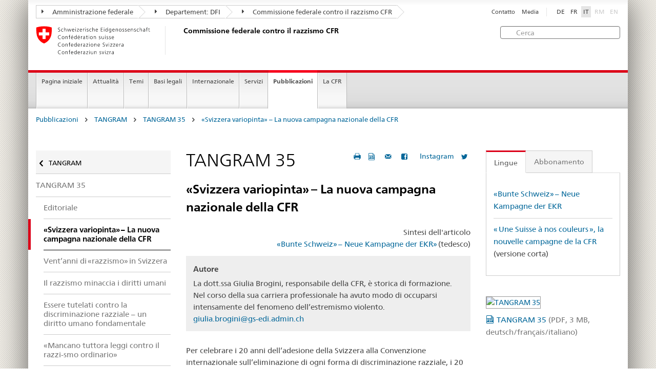

--- FILE ---
content_type: text/html
request_url: https://www.ekr.admin.ch/pubblicazioni/i761.html
body_size: 7182
content:
<!DOCTYPE HTML>
<!-- GENERATOR - generation.internetal 8.10/EKR2015_2015010702:https://www.ekr.admin.ch:it:761:20260106082023 -->
<HTML><HEAD>
<title>CFR : TANGRAM 35 - «Svizzera variopinta» – La nuova campagna nazionale della CFR</title>

<META NAME="publisher" CONTENT="Commissione federale contro il razzismo CFR">
<META NAME="author" CONTENT="Commissione federale contro il razzismo CFR">
<META NAME="copyright" CONTENT="Commissione federale contro il razzismo CFR">
<META NAME="generator" CONTENT="generation.internetal 8.10/EKR2015_2015010702">
<META NAME="description" CONTENT="Per celebrare i 20 anni dell’adesione della Svizzera alla Convenzione internazionale sull’eliminazione di ogni forma di discriminazione razziale, i 20 anni dell’introduzione della norma penale ...">
<META NAME="robots" content="index,follow">
<META NAME="last-modified" CONTENT="2019-03-07">
<meta property="og:url" content="https://www.ekr.admin.ch/pubblicazioni/i761.html" />
<meta property="og:type" content="article" />
<meta property="og:title" content="CFR : TANGRAM 35 - «Svizzera variopinta» – La nuova campagna nazionale della CFR" />
<meta property="og:description" content="Per celebrare i 20 anni dell’adesione della Svizzera alla Convenzione internazionale sull’eliminazione di ogni forma di discriminazione razziale, i 20 anni dell’introduzione della norma penale ..." />
<META NAME="revisit-after" content="7 days">
<meta name="referrer" content="no-referrer">
<META NAME="language" CONTENT="it">

<meta charset="utf-8">
<meta http-equiv="X-UA-Compatible" content="IE=edge">
<meta name="viewport" content="width=device-width, initial-scale=1">
<META NAME="language" CONTENT="it">
<html lang="it">
<liNK rel="stylesheet" href="/css/vendors.css">
<liNK rel="stylesheet" href="/css/admin.css">
<liNK rel="stylesheet" href="/css/admin_scm_20250612.css">
<style type="text/css">
blockquote::before{content:""}
blockquote::after{content:""}
</style>
<liNK rel="shortcut icon" href="/img/ico/favicon.ico">
<liNK rel="apple-touch-icon" sizes="57x57" href="/img/ico/apple-touch-icon-57x57.png">
<liNK rel="apple-touch-icon" sizes="114x114" href="/img/ico/apple-touch-icon-114x114.png">
<liNK rel="apple-touch-icon" sizes="72x72" href="/img/ico/apple-touch-icon-72x72.png">
<liNK rel="apple-touch-icon" sizes="144x144" href="/img/ico/apple-touch-icon-144x144.png">
<liNK rel="apple-touch-icon" sizes="60x60" href="/img/ico/apple-touch-icon-60x60.png">
<liNK rel="apple-touch-icon" sizes="120x120" href="/img/ico/apple-touch-icon-120x120.png">
<liNK rel="apple-touch-icon" sizes="76x76" href="/img/ico/apple-touch-icon-76x76.png">
<liNK rel="icon" type="image/png" href="/img/ico/favicon-96x96.png" sizes="96x96">
<liNK rel="icon" type="image/png" href="/img/ico/favicon-16x16.png" sizes="16x16">
<liNK rel="icon" type="image/png" href="/img/ico/favicon-32x32.png" sizes="32x32">
<meta name="msapplication-TileColor" content="#ffffff">
<meta name="msapplication-TileImage" content="/img/ico/mstile-144x144.png">
<meta name="msapplication-config" content="/img/ico/browserconfig.xml">
<!--[if lt IE 9]>
<script src="/js/html5shiv.js">
</SCRIPT>
<script src="/js/respond.min.js">
</SCRIPT>
<![endif]-->
<script>
(function(i,s,o,g,r,a,m){i['GoogleAnalyticsObject']=r;i[r]=i[r]||function(){
(i[r].q=i[r].q||[]).push(arguments)},i[r].l=1*new Date();a=s.createElement(o),
m=s.getElementsByTagName(o)[0];a.async=1;a.src=g;m.parentNode.insertBefore(a,m)
})(window,document,'script','https://www.google-analytics.com/analytics.js','ga');
ga('create', 'UA-64852589-1', 'auto');
ga('send', 'pageview');

</SCRIPT>
</head>

<body>
<div class="container container-main">

<header>
<div class="clearfix">
<nav class="navbar treecrumb pull-left">
<h2 class="sr-only">Orientation in the website</h2>
<ul class="nav navbar-nav">
<li class="dropdown">
<a href="https://www.admin.ch/gov/it/pagina-iniziale.html" class="dropdown-toggle"><span class="icon icon--right"></span> Amministrazione federale</a>
</li>
<li class="dropdown">
<a href="https://www.edi.admin.ch/edi/it/home.html" class="dropdown-toggle"><span class="icon icon--right"></span> Departement: DFI</a>
</li>
<li class="dropdown">
<a href="i100.html" class="dropdown-toggle"><span class="icon icon--right"></span> Commissione federale contro il razzismo CFR</a>
</li>
</ul>
</nav>
<section class="nav-services clearfix">
<h2>«Svizzera variopinta» – La nuova campagna nazionale della CFR</h2>
<h2 class="sr-only">Language selection</h2>
<nav class="nav-lang">
<ul>
<li><a href="/publikationen/d761.html">DE</a></li>
<li><a href="/publications/f761.html">FR</a></li>
<li><a class="active" href="/pubblicazioni/i761.html">IT</a></li>
<li class="disabled">RM</li>
<li class="disabled">EN</li>
</ul>
</nav>
<nav class="nav-service">
<h2 class="sr-only">Services navigation</h2>
<ul>
<li><a href="/i367.html">Contatto</a></li>
<li><a href="/i244.html">Media</a></li>
</ul>
</nav>
</section>
</div>
<a href="https://www.ekr.admin.ch/pagina_iniziale/i112.html" class="brand hidden-xs">
<img src="/img/logo-CH.svg" onerror="this.onerror=null; this.src='/img/logo-CH.png'" alt="Commissione federale contro il razzismo CFR">
<h1>Commissione federale contro il razzismo CFR</h1>
</a>
<form class="form-horizontal form-search pull-right" accept-charset="utf-8" action="/i513.html">
<h2 class="sr-only">Cerca</h2>
<label for="search-field" class="sr-only">Cerca:</label>
<input id="search-field" name="search" class="form-control search-field" type="text" placeholder="Cerca">
</form>
</header>
<nav class="nav-main yamm navbar">
<h2 class="sr-only">Navigation</h2>
<!-- Mobile -->
<section class="nav-mobileSCM">
<div class="table-row">
<div class="nav-mobile-header">
<div class="table-row">
<span class="nav-mobile-logo"><a href="/pagina_iniziale/i112.html"><img src="/img/swiss.svg" onerror="this.onerror=null; this.src='/img/swiss.png'" alt="Confederatio Helvetica"></a>
</span>
<a href="/pagina_iniziale/i112.html"><h1>Commissione federale contro il razzismo CFR</h1></a>
</a>
</div>
</div>
<div class="table-cell dropdown">
<a href="#" class="nav-mobile-menu dropdown-toggle" data-toggle="dropdown"><span class="icon icon--menu"></span></a>
<div class="drilldown dropdown-menu" role="menu">
<div class="drilldown-container">
<nav class="nav-page-list">
<ul>
<a href="/pubblicazioni/i108.html" class="icon icon--before icon--less">TANGRAM</a>
<li class=""><a href="/pubblicazioni/i108/1286.html">TANGRAM 35</a></li>
<ul>
<ul>
<li><a href="/pubblicazioni/i760.html">Editoriale</a></li><li class="active"><a href="/pubblicazioni/i761.html">«Svizzera variopinta» – La nuova campagna nazionale della CFR</a></li>
<li><a href="/pubblicazioni/i762.html">Vent’anni di «razzismo» in Svizzera</a></li>
<li><a href="/pubblicazioni/i763.html">Il razzismo minaccia i diritti umani</a></li>
<li><a href="/pubblicazioni/i764.html">Essere tutelati contro la discriminazione razziale – un diritto umano fondamentale</a></li>
<li><a href="/pubblicazioni/i765.html">«Mancano tuttora leggi contro il razzi-smo ordinario»</a></li>
<li><a href="/pubblicazioni/i766.html">Vent’anni di norma penale contro la discriminazione razziale – uno sguardo alla prassi giuridica</a></li>
<li><a href="/pubblicazioni/i767.html">Possibilità e limiti delle statistiche relative alla raccolta di casi giuridici</a></li>
<li><a href="/pubblicazioni/i768.html">Il razzismo visto dai giovani</a></li>
<li><a href="/pubblicazioni/i769.html">«Quando si viene emarginati, non si ha più una casa»</a></li>
<li><a href="/pubblicazioni/i770.html">«Noi? Non siamo razzisti, però…»</a></li>
<li><a href="/pubblicazioni/i771.html">«Tanti giovani si sentono molto soli quando sono discriminati»</a></li>
<li><a href="/pubblicazioni/i772.html">«Segnalateci i contenuti inappropriati»</a></li>
<li><a href="/pubblicazioni/i773.html">Le conseguenze psicosociali del razzismo. Studio sulla stigmatizzazione</a></li>
<li><a href="/pubblicazioni/i774.html">«Occorrono modelli positivi da sostituire a quelli tradizionali»</a></li>
<li><a href="/pubblicazioni/i775.html">Iniziativa civica a Losone</a></li>
<li><a href="/pubblicazioni/i776.html">Iniziativa a favore del diritto d’ingresso per tutti</a></li>
</ul>
</ul>
<a href="#" class="yamm-close-bottom"><span class="icon icon--top"></span></a>
</nav>
</div>
</div>
</div>
<div class="table-cell dropdown">
<a href="#" class="nav-mobile-menu dropdown-toggle" data-toggle="dropdown"><span class="icon icon--search"></span></a>
<div class="dropdown-menu" role="menu">
<form class="form">
<h2 class="sr-only">Cerca</h2>
<label for="search-field-mobile" class="sr-only">Cerca:</label>
<input id="search-field-mobile" class="form-control" type="text" placeholder="Cerca">
<span class="icon icon--search"></span>
</form>
</div>
</div>
</div>
</section>
<!-- Non mobile The tab navigation -->
<ul class="nav navbar-nav nav-SCM"><li class="dropdown background_image_none"><a href="/pagina_iniziale/i112.html" title="Pagina iniziale">Pagina iniziale</a></li>
<li class="dropdown yamm-fw">
<a href="#" class="dropdown-toggle" data-toggle="dropdown">Attualità</a>
<ul class="dropdown-menu" role="menu">
<li>
<div class="yamm-content container-fluid">
<div class="row">
<div class="col-sm-12"><a href="#" class="yamm-close icon icon--after icon--close pull-right">Chiudere</a>
</div>
</div>
<div class="row">
<div class="col-sm-2"><h4><a href="/attualita/i940.html" title="Giubileo">Giubileo</a></h4>
</div>
<div class="col-sm-2"><h4><a href="/attualita/i244.html" title="Comunicati stampa">Comunicati stampa</a></h4>
</div>
<div class="col-sm-2"><h4><a href="/attualita/i109.html" title="Pareri">Pareri</a></h4>
</div>
<div class="col-sm-2"><h4><a href="/attualita/i258.html" title="Procedure di consultazione">Procedure di consultazione</a></h4>
</div>
<div class="col-sm-2"><h4><a href="/attualita/i214.html" title="Manifestazioni">Manifestazioni</a></h4>
<ul>
<li><a href="/attualita/i541.html" title="Campagne">Campagne</a></li>
<li><a href="/attualita/i579.html" title="Settimana contro il razzismo">Settimana contro il razzismo</a></li>
<li><a href="/attualita/i230.html" title="Convegni">Convegni</a></li>
</ul>
</div>
</div>
</p><p><br>
<a href="#" class="yamm-close-bottom"><span class="icon icon--top"></span></a>
</div>
</li>
</ul>
</li>
<li class="dropdown yamm-fw">
<a href="#" class="dropdown-toggle" data-toggle="dropdown">Temi</a>
<ul class="dropdown-menu" role="menu">
<li>
<div class="yamm-content container-fluid">
<div class="row">
<div class="col-sm-12"><a href="#" class="yamm-close icon icon--after icon--close pull-right">Chiudere</a>
</div>
</div>
<div class="row">
<div class="col-sm-2"><h4><a href="/temi/i260.html" title="Definizioni">Definizioni</a></h4>
<ul>
<li><a href="/temi/i123.html" title="Razzismo">Razzismo</a></li>
<li><a href="/temi/i502.html" title="Discriminazione">Discriminazione</a></li>
<li><a href="/temi/i125.html" title="Antisemitismo">Antisemitismo</a></li>
<li><a href="/temi/i126.html" title="Ostilità verso i musulmani ">Ostilità verso i musulmani </a></li>
<li><a href="/temi/i127.html" title="Il razzismo contro i neri ">Il razzismo contro i neri </a></li>
<li><a href="/temi/i129.html" title="Antiziganismo">Antiziganismo</a></li>
<li><a href="/temi/i128.html" title="Xenofobia ">Xenofobia </a></li>
</ul>
</div>
<div class="col-sm-2"><h4><a href="/temi/i133.html" title="Ambiti della vita">Ambiti della vita</a></h4>
<ul>
<li><a href="/temi/i134.html" title="Mondo del lavoro">Mondo del lavoro</a></li>
<li><a href="/temi/i135.html" title="Alloggio">Alloggio</a></li>
<li><a href="/temi/i140.html" title="Servizio pubblico e servizi privati">Servizio pubblico e servizi privati</a></li>
<li><a href="/temi/i136.html" title="Tempo libero">Tempo libero</a></li>
<li><a href="/temi/i137.html" title="Spazio pubblico">Spazio pubblico</a></li>
<li><a href="/temi/i139.html" title="Media e internet">Media e internet</a></li>
<li><a href="/temi/i141.html" title="Naturalizzazione">Naturalizzazione</a></li>
</ul>
</div>
</div>
</p><p><br>
<a href="#" class="yamm-close-bottom"><span class="icon icon--top"></span></a>
</div>
</li>
</ul>
</li>
<li class="dropdown yamm-fw">
<a href="#" class="dropdown-toggle" data-toggle="dropdown">Basi legali</a>
<ul class="dropdown-menu" role="menu">
<li>
<div class="yamm-content container-fluid">
<div class="row">
<div class="col-sm-12"><a href="#" class="yamm-close icon icon--after icon--close pull-right">Chiudere</a>
</div>
</div>
<div class="row">
<div class="col-sm-2"><h4><a href="/basi_legali/i144.html" title="Diritto internazionale">Diritto internazionale</a></h4>
<ul>
<li><a href="/basi_legali/i160.html" title="Procedura individuale di comunicazione">Procedura individuale di comunicazione</a></li>
</ul>
</div>
<div class="col-sm-2"><h4><a href="/basi_legali/i601.html" title="Diritto costituzionale">Diritto costituzionale</a></h4>
</div>
<div class="col-sm-2"><h4><a href="/basi_legali/i154.html" title="Diritto penale">Diritto penale</a></h4>
<ul>
<li><a href="/basi_legali/i155.html" title="Contesto">Contesto</a></li>
<li><a href="/basi_legali/i559.html" title="Perché abbiamo bisogno di una norma antidiscriminazione?">Perché abbiamo bisogno di una norma antidiscriminazione?</a></li>
<li><a href="/basi_legali/i181.html" title="FAQ">FAQ</a></li>
</ul>
</div>
<div class="col-sm-2"><h4><a href="/basi_legali/i507.html" title="Diritto civile">Diritto civile</a></h4>
</div>
<div class="col-sm-2"><h4><a href="/basi_legali/i264.html" title="Tutela giuridica">Tutela giuridica</a></h4>
<ul>
<li><a href="/basi_legali/i266.html" title="Possibilità di ricorso al CERD">Possibilità di ricorso al CERD</a></li>
</ul>
</div>
</div>
</p><p><br>
<a href="#" class="yamm-close-bottom"><span class="icon icon--top"></span></a>
</div>
</li>
</ul>
</li>
<li class="dropdown yamm-fw">
<a href="#" class="dropdown-toggle" data-toggle="dropdown">Internazionale</a>
<ul class="dropdown-menu" role="menu">
<li>
<div class="yamm-content container-fluid">
<div class="row">
<div class="col-sm-12"><a href="#" class="yamm-close icon icon--after icon--close pull-right">Chiudere</a>
</div>
</div>
<div class="row">
<div class="col-sm-2"><h4><a href="/internazionale/i232.html" title="ONU">ONU</a></h4>
<ul>
<li><a href="/internazionale/i607.html" title="Raccomandazioni del CERD">Raccomandazioni del CERD</a></li>
</ul>
</div>
<div class="col-sm-2"><h4><a href="/internazionale/i234.html" title="Consiglio d'Europa">Consiglio d'Europa</a></h4>
<ul>
<li><a href="/internazionale/i609.html" title="Raccomandazioni della ECRI">Raccomandazioni della ECRI</a></li>
</ul>
</div>
<div class="col-sm-2"><h4><a href="/internazionale/i237.html" title="OSCE">OSCE</a></h4>
</div>
</div>
</p><p><br>
<a href="#" class="yamm-close-bottom"><span class="icon icon--top"></span></a>
</div>
</li>
</ul>
</li>
<li class="dropdown yamm-fw">
<a href="#" class="dropdown-toggle" data-toggle="dropdown">Servizi</a>
<ul class="dropdown-menu" role="menu">
<li>
<div class="yamm-content container-fluid">
<div class="row">
<div class="col-sm-12"><a href="#" class="yamm-close icon icon--after icon--close pull-right">Chiudere</a>
</div>
</div>
<div class="row">
<div class="col-sm-2"><h4><a href="/servizi/i384.html" title="Agenda politica su razzismo">Agenda politica su razzismo</a></h4>
<ul>
<li><a href="/servizi/i546.html" title="Sessione autunnale 2025">Sessione autunnale 2025</a></li>
<li><a href="/servizi/i545.html" title="Sessione speciale 2025">Sessione speciale 2025</a></li>
<li><a href="/servizi/i543.html" title="Sessione estiva 2025">Sessione estiva 2025</a></li>
<li><a href="/servizi/i526.html" title="Sessione primaverile 2025">Sessione primaverile 2025</a></li>
<li><a href="/servizi/i544.html" title="Sessione invernale 2024">Sessione invernale 2024</a></li>
</ul>
</div>
<div class="col-sm-2"><h4><a href="/servizi/i269.html" title="Raccolta di casi giuridici">Raccolta di casi giuridici</a></h4>
<ul>
<li><a href="/servizi/i272.html" title="Quadro statistico">Quadro statistico</a></li>
<li><a href="/servizi/i373.html" title="Ricerca">Ricerca</a></li>
<li><a href="/servizi/i509.html" title="Aiuto">Aiuto</a></li>
</ul>
</div>
<div class="col-sm-2"><h4><a href="/servizi/i508.html" title="Consulenza giuridica">Consulenza giuridica</a></h4>
<ul>
<li><a href="/servizi/i838.html" title="Guida giuridica on-line">Guida giuridica on-line</a></li>
</ul>
</div>
<div class="col-sm-2"><h4><a href="/servizi/i259.html" title="Rete di consulenza per le vittime del razzismo">Rete di consulenza per le vittime del razzismo</a></h4>
</div>
<div class="col-sm-2"><h4><a href="/servizi/i420.html" title="Conciliazione">Conciliazione</a></h4>
</div>
</div>
</p><p><br>
<a href="#" class="yamm-close-bottom"><span class="icon icon--top"></span></a>
</div>
</li>
</ul>
</li>
<li class="dropdown yamm-fw current">
<a href="#" class="dropdown-toggle" data-toggle="dropdown">Pubblicazioni</a>
<ul class="dropdown-menu" role="menu">
<li>
<div class="yamm-content container-fluid">
<div class="row">
<div class="col-sm-12"><a href="#" class="yamm-close icon icon--after icon--close pull-right">Chiudere</a>
</div>
</div>
<div class="row">
<div class="col-sm-2"><h4><a href="/pubblicazioni/i108.html" title="TANGRAM">TANGRAM</a></h4>
<ul>
<li><a href="/pubblicazioni/i548.html" title="Abbonamento TANGRAM">Abbonamento TANGRAM</a></li>
</ul>
</div>
<div class="col-sm-2"><h4><a href="/pubblicazioni/i107.html" title="Studi">Studi</a></h4>
</div>
<div class="col-sm-2"><h4><a href="/pubblicazioni/i839.html" title="Dossier tematici">Dossier tematici</a></h4>
</div>
<div class="col-sm-2"><h4><a href="/pubblicazioni/i602.html" title="Monitoraggio nazionale ">Monitoraggio nazionale </a></h4>
</div>
<div class="col-sm-2"><h4><a href="/pubblicazioni/i110.html" title="Rapporti annuali">Rapporti annuali</a></h4>
</div>
<div class="col-sm-2 clearboth"><h4><a href="/pubblicazioni/i892.html" title="Newsletter della CFR">Newsletter della CFR</a></h4>
</div>
<div class="col-sm-2"><h4><a href="/pubblicazioni/i119.html" title="Altre pubblicazioni">Altre pubblicazioni</a></h4>
</div>
</div>
</p><p><br>
<a href="#" class="yamm-close-bottom"><span class="icon icon--top"></span></a>
</div>
</li>
</ul>
</li>
<li class="dropdown yamm-fw">
<a href="#" class="dropdown-toggle" data-toggle="dropdown">La CFR</a>
<ul class="dropdown-menu" role="menu">
<li>
<div class="yamm-content container-fluid">
<div class="row">
<div class="col-sm-12"><a href="#" class="yamm-close icon icon--after icon--close pull-right">Chiudere</a>
</div>
</div>
<div class="row">
<div class="col-sm-2"><h4><a href="/la_cfr/i598.html" title="Chi siamo">Chi siamo</a></h4>
</div>
<div class="col-sm-2"><h4><a href="/la_cfr/i159.html" title="Mandato">Mandato</a></h4>
</div>
<div class="col-sm-2"><h4><a href="/la_cfr/i599.html" title="Priorità tematiche della CFR">Priorità tematiche della CFR</a></h4>
</div>
<div class="col-sm-2"><h4><a href="/la_cfr/i291.html" title="Composizione">Composizione</a></h4>
</div>
<div class="col-sm-2"><h4><a href="/la_cfr/i292.html" title="Segreteria">Segreteria</a></h4>
</div>
<div class="col-sm-2 clearboth"><h4><a href="https://portal.collab.admin.ch/sites/301-e-collaboration/SitePages/Homepage.aspx" title="e-collaboration" target="_blank">e-collaboration</a></h4>
</div>
<div class="col-sm-2"><h4><a href="/la_cfr/i367.html" title="Contatto">Contatto</a></h4>
</div>
</div>
</p><p><br>
<a href="#" class="yamm-close-bottom"><span class="icon icon--top"></span></a>
</div>
</li>
</ul>
</li>
</ul>
</nav>
<section class="nav-SCM-print">
Pagina iniziale | Attualità | Temi | Basi legali | Internazionale | Servizi | <b>Pubblicazioni</b> | La CFR
</section>
<div class="container-fluid">
<div class="row">
<div class="col-sm-12">
<ol class="breadcrumb">
<li><a href="/pubblicazioni/i113.html">Pubblicazioni</a></li> <span class="icon icon--greater"></span>
<li><a href="/pubblicazioni/i108.html">TANGRAM</a></li> <span class="icon icon--greater"></span>
<li><a href="/pubblicazioni/i108/1286.html">TANGRAM 35</a></li> <span class="icon icon--greater"></span>
<li><a href="/pubblicazioni/i761.html">«Svizzera variopinta» – La nuova campagna nazionale della CFR</a></li>
</ol>
</div>
</div>
</div>
<br>
<div class="container-fluid">
<div class="row">
<div class="col-sm-8 col-sm-push-4 col-md-9 col-md-push-3">
<div class="row">
<div class="col-md-8">
<div class="list-group" style="float:right; width:60%; height:20px">
<div class="DIVexports">
<a class="icon icon--before icon--twitter pull-right marginleft10" href="https://twitter.com/share?url=https://www.ekr.admin.ch/pubblicazioni/i761.html" target="_blank"></a>
<a class="icon icon--before icon--instagram pull-right marginleft10" href="https://www.instagram.com/ekr_cfr/" target="_blank" title="">Instagram</a>
<a class="icon icon--before icon--facebook pull-right marginleft10" href="https://www.facebook.com/sharer.php?u=https://www.ekr.admin.ch/pubblicazioni/i761.html" target="_blank"></a>
<a href="mailto:Inserire indirizzo e-mail?subject=Guida giuridica per vittime di discriminazione razziale: «Svizzera variopinta» – La nuova campagna nazionale della CFR&body=Del bollettino TANGRAM consiglio:%0d%0a%0d%0a«Svizzera variopinta» – La nuova campagna nazionale della CFR%0d%0ahttps://www.ekr.admin.ch/i761.html%0d%0a%0d%0aDue volte all’anno la Commissione federale contro il razzismo CFR pubblica TANGRAM, una rivista specializzata nello studio e nell’analisi del razzismo in Svizzera. " class="icon icon--before icon--message pull-right marginleft10" title="Invia per e-mail"></a>
<a href="/pdf/Tangram_35.pdf#page=23" target="_blank" class="icon icon--before icon--pdf pull-right marginleft10" title="PDF"></a>
<a href="#" onclick="window.print()" class="icon icon--before icon--print pull-right"></a>
</div>
</div>
<h1>TANGRAM 35</h1><h1 class="h1_tangram">«Svizzera variopinta» – La nuova campagna nazionale della CFR</h1><p style="text-align:right">Sintesi dell'articolo<br>
<a href="/d761.html" title="«Bunte Schweiz» – Neue Kampagne der EKR">«Bunte Schweiz» – Neue Kampagne der EKR»</a> (tedesco)</p><div style="padding: 1em 1em 0.1em 1em; background:#eeeeee; margin-bottom:1.8em"><p style="margin-bottom:5px"><b>Autore</b></p><p>La dott.ssa Giulia Brogini, responsabile della CFR, è storica di formazione. Nel corso della sua carriera professionale ha avuto modo di occuparsi intensamente del fenomeno dell’estremismo violento.<br>
<a href="mailto:giulia.brogini@gs-edi.admin.ch" onmouseover="window.status='giulia.brogini@gs-edi.admin.ch';" onMouseOut="window.status=''">giulia.brogini@gs-edi.admin.ch</a><p>
</div><div class="clearboth"><p>Per celebrare i 20 anni dell’adesione della Svizzera alla Convenzione internazionale sull’eliminazione di ogni forma di discriminazione razziale, i 20 anni dell’introduzione della norma penale contro la discriminazione razziale e i suoi primi 20 anni di attività, la Commissione federale contro il razzismo CFR, insieme ai propri partner, ha lanciato una nuova campagna nazionale intitolata «Svizzera variopinta». L’obiettivo è di sensibilizzare al tema del razzismo e della tutela dalla discriminazione nel web. Il target principale sono i giovani di oggi, che diventano così gli ambasciatori ideali di una Svizzera variopinta, ossia della nostra Svizzera caratterizzata dalla pluralità culturale, religiosa ed etnica. In quanto «nativi digitali», i ragazzi possono sfruttare la loro affinità con le moderne tecnologie di comunicazione per istaurare un dibattito pubblico e un atteggiamento di fondo apertamente antidiscriminatori.</p><p>Il 25 giugno 2015, in occasione della cerimonia ufficiale d’apertura della campagna, la presidente della CFR e il consigliere federale Alain Berset inaugureranno a Berna una speciale piattaforma virtuale (conto Twitter) che sarà gestita dai giovani. Classi scolastiche, gruppi e squadre di bambini, ragazzi e adolescenti si alterneranno per uno o più giorni alla gestione del conto, postando commenti, contributi, immagini, video ecc.</p><p>La campagna durerà sino alla fine di novembre del 2015; è possibile segnalare il proprio interesse sin d’ora sul sito <a href="http://www.svizzera-variopinta.ch" target="_blank">www.svizzera-variopinta.ch</a>.</p>
</div>
<div class="clearboth paddingtop25px">
<p><small><a href="#" class="icon icon--before icon--power">Inizio pagina</a></small></p>
</div>
</div>
<div class="col-md-4">
<ul class="nav nav-tabs">
<li class="active"><a href="#tab" data-toggle="tab">Lingue</a></li>
<li><a href="/pubblicazioni/i548.html">Abbonamento</a></li>
</ul>
<div class="tab-content tab-border">
<p class="margintop06"><a href="/d761.html" title="«Bunte Schweiz» – Neue Kampagne der EKR">«Bunte Schweiz» – Neue Kampagne der EKR</a><hr><p class="margintop06"><a href="/f761.html" title="« Une Suisse à nos couleurs », la nouvelle campagne de la CFR">« Une Suisse à nos couleurs », la nouvelle campagne de la CFR</a><br>
(versione corta)
</div>
<br>
<figure><div style="width:50%">
<a href="/pdf/Tangram_35.pdf#page=23" target="_blank"><img src="/abbc/Tangram_35.jpg" title="Cover_TANGRAM_41.jpg" alt="TANGRAM 35" class="shop-detail-image"></a>
</div>
<p class="margintop06"><span class="text-dimmed lineheight16"> <a href="/pdf/Tangram_35.pdf#page=23" class="icon icon--before icon--pdf lineheight16" target="_blank">TANGRAM 35 <span class="text-dimmed lineheight16">(PDF, 3 MB, deutsch/fran&ccedil;ais/italiano)</span></a></span></a>
</p></figure>
</div>
</div>
</div>
<div class="col-sm-4 col-sm-pull-8 col-md-3 col-md-pull-9 drilldown">
<div class="drilldown-container">
<nav class="nav-page-list">
<a href="#" class="icon icon--before icon--less visible-xs">Back to parent</a>
<a href="/pubblicazioni/i108.html"
class="icon icon--before icon--less upmenu"> TANGRAM</a>
<ul>
<li class=""><a href="/pubblicazioni/i108/1286.html">TANGRAM 35</a></li>
<ul class="einzug">
<li><a href="/pubblicazioni/i760.html">Editoriale</a></li><li class="active"><a href="/pubblicazioni/i761.html">«Svizzera variopinta» – La nuova campagna nazionale della CFR</a></li>
<li><a href="/pubblicazioni/i762.html">Vent’anni di «razzismo» in Svizzera</a></li>
<li><a href="/pubblicazioni/i763.html">Il razzismo minaccia i diritti umani</a></li>
<li><a href="/pubblicazioni/i764.html">Essere tutelati contro la discriminazione razziale – un diritto umano fondamentale</a></li>
<li><a href="/pubblicazioni/i765.html">«Mancano tuttora leggi contro il razzi-smo ordinario»</a></li>
<li><a href="/pubblicazioni/i766.html">Vent’anni di norma penale contro la discriminazione razziale – uno sguardo alla prassi giuridica</a></li>
<li><a href="/pubblicazioni/i767.html">Possibilità e limiti delle statistiche relative alla raccolta di casi giuridici</a></li>
<li><a href="/pubblicazioni/i768.html">Il razzismo visto dai giovani</a></li>
<li><a href="/pubblicazioni/i769.html">«Quando si viene emarginati, non si ha più una casa»</a></li>
<li><a href="/pubblicazioni/i770.html">«Noi? Non siamo razzisti, però…»</a></li>
<li><a href="/pubblicazioni/i771.html">«Tanti giovani si sentono molto soli quando sono discriminati»</a></li>
<li><a href="/pubblicazioni/i772.html">«Segnalateci i contenuti inappropriati»</a></li>
<li><a href="/pubblicazioni/i773.html">Le conseguenze psicosociali del razzismo. Studio sulla stigmatizzazione</a></li>
<li><a href="/pubblicazioni/i774.html">«Occorrono modelli positivi da sostituire a quelli tradizionali»</a></li>
<li><a href="/pubblicazioni/i775.html">Iniziativa civica a Losone</a></li>
<li><a href="/pubblicazioni/i776.html">Iniziativa a favore del diritto d’ingresso per tutti</a></li>
</ul>
</ul>
</nav>
</div>
</div>
</div>
</div>
<footer>
<div class="container-fluid footer-service">
<nav>
<ul>
<a href="/pubblicazioni/i108.html" class="icon icon--before icon--less">TANGRAM</a>
<li class=""><a href="/pubblicazioni/i108/1286.html">TANGRAM 35</a></li>
<ul>
<ul>
<li><a href="/pubblicazioni/i760.html">Editoriale</a></li><li class="active"><a href="/pubblicazioni/i761.html">«Svizzera variopinta» – La nuova campagna nazionale della CFR</a></li>
<li><a href="/pubblicazioni/i762.html">Vent’anni di «razzismo» in Svizzera</a></li>
<li><a href="/pubblicazioni/i763.html">Il razzismo minaccia i diritti umani</a></li>
<li><a href="/pubblicazioni/i764.html">Essere tutelati contro la discriminazione razziale – un diritto umano fondamentale</a></li>
<li><a href="/pubblicazioni/i765.html">«Mancano tuttora leggi contro il razzi-smo ordinario»</a></li>
<li><a href="/pubblicazioni/i766.html">Vent’anni di norma penale contro la discriminazione razziale – uno sguardo alla prassi giuridica</a></li>
<li><a href="/pubblicazioni/i767.html">Possibilità e limiti delle statistiche relative alla raccolta di casi giuridici</a></li>
<li><a href="/pubblicazioni/i768.html">Il razzismo visto dai giovani</a></li>
<li><a href="/pubblicazioni/i769.html">«Quando si viene emarginati, non si ha più una casa»</a></li>
<li><a href="/pubblicazioni/i770.html">«Noi? Non siamo razzisti, però…»</a></li>
<li><a href="/pubblicazioni/i771.html">«Tanti giovani si sentono molto soli quando sono discriminati»</a></li>
<li><a href="/pubblicazioni/i772.html">«Segnalateci i contenuti inappropriati»</a></li>
<li><a href="/pubblicazioni/i773.html">Le conseguenze psicosociali del razzismo. Studio sulla stigmatizzazione</a></li>
<li><a href="/pubblicazioni/i774.html">«Occorrono modelli positivi da sostituire a quelli tradizionali»</a></li>
<li><a href="/pubblicazioni/i775.html">Iniziativa civica a Losone</a></li>
<li><a href="/pubblicazioni/i776.html">Iniziativa a favore del diritto d’ingresso per tutti</a></li>
</ul>
<li><a href="/i367.html">Contatto</a></li>
<li><a href="/i244.html">Media</a></li>
</ul>
</nav>
</div>
<div class="site-map">
<a href="#site-map" data-target="#site-map" data-toggle="collapse" class="site-map-toggle collapsed">Sitemap</a>
<script src="/js/polyfills.min.js">
</SCRIPT>
<div class="container-fluid" id="site-map">
<div class="col-sm-3 col-md-2_5">
<a href="/attualita/i596.html"><h3>Attualità</h3></a>
<ul class="list-unstyled"><li class="margintop03"><a href="/attualita/i940.html" title="Giubileo">Giubileo</a></li><li class="margintop03"><a href="/attualita/i244.html" title="Comunicati stampa">Comunicati stampa</a></li><li class="margintop03"><a href="/attualita/i109.html" title="Pareri">Pareri</a></li><li class="margintop03"><a href="/attualita/i258.html" title="Procedure di consultazione">Procedure di consultazione</a></li><li class="margintop03"><a href="/attualita/i214.html" title="Manifestazioni">Manifestazioni</a></li>
</ul>
</div><div class="col-sm-3 col-md-2_5">
<a href="/temi/i501.html"><h3>Temi</h3></a>
<ul class="list-unstyled"><li class="margintop03"><a href="/temi/i260.html" title="Definizioni">Definizioni</a></li><li class="margintop03"><a href="/temi/i133.html" title="Ambiti della vita">Ambiti della vita</a></li>
</ul>
</div><div class="col-sm-3 col-md-2_5">
<a href="/basi_legali/i142.html"><h3>Basi legali</h3></a>
<ul class="list-unstyled"><li class="margintop03"><a href="/basi_legali/i144.html" title="Diritto internazionale">Diritto internazionale</a></li><li class="margintop03"><a href="/basi_legali/i601.html" title="Diritto costituzionale">Diritto costituzionale</a></li><li class="margintop03"><a href="/basi_legali/i154.html" title="Diritto penale">Diritto penale</a></li><li class="margintop03"><a href="/basi_legali/i507.html" title="Diritto civile">Diritto civile</a></li><li class="margintop03"><a href="/basi_legali/i264.html" title="Tutela giuridica">Tutela giuridica</a></li>
</ul>
</div><div class="col-sm-3 col-md-2_5">
<a href="/internazionale/i231.html"><h3>Internazionale</h3></a>
<ul class="list-unstyled"><li class="margintop03"><a href="/internazionale/i232.html" title="ONU">ONU</a></li><li class="margintop03"><a href="/internazionale/i234.html" title="Consiglio d'Europa">Consiglio d'Europa</a></li><li class="margintop03"><a href="/internazionale/i237.html" title="OSCE">OSCE</a></li>
</ul>
</div><div class="col-sm-3 col-md-2_5">
<a href="/servizi/i114.html"><h3>Servizi</h3></a>
<ul class="list-unstyled"><li class="margintop03"><a href="/servizi/i384.html" title="Agenda politica su razzismo">Agenda politica su razzismo</a></li><li class="margintop03"><a href="/servizi/i269.html" title="Raccolta di casi giuridici">Raccolta di casi giuridici</a></li><li class="margintop03"><a href="/servizi/i508.html" title="Consulenza giuridica">Consulenza giuridica</a></li><li class="margintop03"><a href="/servizi/i259.html" title="Rete di consulenza per le vittime del razzismo">Rete di consulenza per le vittime del razzismo</a></li><li class="margintop03"><a href="/servizi/i420.html" title="Conciliazione">Conciliazione</a></li>
</ul>
</div><div class="col-sm-3 col-md-2_5">
<a href="/pubblicazioni/i113.html"><h3>Pubblicazioni</h3></a>
<ul class="list-unstyled"><li class="margintop03"><a href="/pubblicazioni/i108.html" title="TANGRAM">TANGRAM</a></li><li class="margintop03"><a href="/pubblicazioni/i107.html" title="Studi">Studi</a></li><li class="margintop03"><a href="/pubblicazioni/i839.html" title="Dossier tematici">Dossier tematici</a></li><li class="margintop03"><a href="/pubblicazioni/i602.html" title="Monitoraggio nazionale ">Monitoraggio nazionale </a></li><li class="margintop03"><a href="/pubblicazioni/i110.html" title="Rapporti annuali">Rapporti annuali</a></li><li class="margintop03"><a href="/pubblicazioni/i892.html" title="Newsletter della CFR">Newsletter della CFR</a></li><li class="margintop03"><a href="/pubblicazioni/i119.html" title="Altre pubblicazioni">Altre pubblicazioni</a></li>
</ul>
</div><div class="col-sm-3 col-md-2_5">
<a href="/la_cfr/i594.html"><h3>La CFR</h3></a>
<ul class="list-unstyled"><li class="margintop03"><a href="/la_cfr/i598.html" title="Chi siamo">Chi siamo</a></li><li class="margintop03"><a href="/la_cfr/i159.html" title="Mandato">Mandato</a></li><li class="margintop03"><a href="/la_cfr/i599.html" title="Priorità tematiche della CFR">Priorità tematiche della CFR</a></li><li class="margintop03"><a href="/la_cfr/i291.html" title="Composizione">Composizione</a></li><li class="margintop03"><a href="/la_cfr/i292.html" title="Segreteria">Segreteria</a></li><li class="margintop03"><a href="https://portal.collab.admin.ch/sites/301-e-collaboration/SitePages/Homepage.aspx" title="e-collaboration" target="_blank">e-collaboration</a></li><li class="margintop03"><a href="/la_cfr/i367.html" title="Contatto">Contatto</a></li>
</ul>
</div>
</div>
</div>
<div class="container-fluid" id="footinfo">
<h3>Tenersi informati</h3>
<nav class="links-social">
<ul>
<li><a class="icon icon--before icon--twitter" href="https://twitter.com/ekrcfr" target="_blank">Twitter</a></li>
<li><a class="icon icon--before icon--instagram" href="https://www.instagram.com/ekr_cfr/" target="_blank" title="" style="margin-left:0"><img src="/abbbg/icon-s-instagram.png" style="padding:0; margin:0 5px 0 -7px; width:13px">Instagram</a>
<li><a class="icon icon--before icon--facebook" href="https://www.facebook.com/ekrcfr/?modal=admin_todo_tour" target="_blank">Facebook</a></li>
<li><a class="icon icon--before icon--message" href="/i834.html">Newsletter della CFR</a></li>
<li><a class="icon icon--before icon--message" href="https://www.news-service.admin.ch/dienstleistungen/abonnieren/index.html?lang=it" target="_blank">News</a></li>
</ul>
</nav>
<hr class="footer-line visible-xs">
<div class="logo-footer">
<a href="/pagina_iniziale/i112.html" class="brand">
<img src="/img/logo-CH.svg" onerror="this.onerror=null; this.src='/img/logo-CH.png'" alt="The Federal Authorities of the Swiss Confederation, www.admin.ch"></a>
</div>
</div>
<address>
<div class="container-fluid" id="footpublisher">
<span class="hidden-xs">Commissione federale contro il razzismo CFR</span>
<nav class="pull-right">
<ul>
<li><a href="/i510.html">Sitemap</a></li>
<li><a href="/i549.html">Impressum</a></li>
<li><a href="/i550.html">Basi legali</a></li>
</ul>
</nav>
</div>
</address>
</footer>
</div>
<script type="text/javascript" src="/js/vendors.min.js">
</SCRIPT>
<script type="text/javascript" src="/js/main.min.js">
</SCRIPT>
</body>
</html>


--- FILE ---
content_type: text/css
request_url: https://www.ekr.admin.ch/css/admin.css
body_size: 30217
content:
@charset "UTF-8";@font-face{font-family:'Admin Icons';src:url(../fonts/AdminCH_Symbols.eot?v2);src:url(../fonts/AdminCH_Symbols.eot?#iefix) format("embedded-opentype"),url(../fonts/AdminCH_Symbols.woff?v2) format("woff"),url(../fonts/AdminCH_Symbols.ttf?v2) format("truetype"),url(../fonts/AdminCH_Symbols.svg#fnb) format("svg");font-weight:400;font-style:normal}@font-face{font-family:'Frutiger Neue Bold';src:url(../fonts/FrutigerNeueW02-Bd.eot?v2);src:url(../fonts/FrutigerNeueW02-Bd.eot?#iefix) format("embedded-opentype"),url(../fonts/FrutigerNeueW02-Bd.woff?v2) format("woff"),url(../fonts/FrutigerNeueW02-Bd.ttf?v2) format("truetype"),url(../fonts/FrutigerNeueW02-Bd.svg#fnb) format("svg");font-weight:400;font-style:normal}@font-face{font-family:'Frutiger Neue Italic';src:url(../fonts/FrutigerNeueW02-It.eot?v2);src:url(../fonts/FrutigerNeueW02-It.eot?#iefix) format("embedded-opentype"),url(../fonts/FrutigerNeueW02-It.woff?v2) format("woff"),url(../fonts/FrutigerNeueW02-It.ttf?v2) format("truetype"),url(../fonts/FrutigerNeueW02-It.svg#fnb) format("svg");font-weight:400;font-style:normal}@font-face{font-family:'Frutiger Neue Regular';src:url(../fonts/FrutigerNeueW02-Regular.eot?v2);src:url(../fonts/FrutigerNeueW02-Regular.eot?#iefix) format("embedded-opentype"),url(../fonts/FrutigerNeueW02-Regular.woff?v2) format("woff"),url(../fonts/FrutigerNeueW02-Regular.ttf?v2) format("truetype"),url(../fonts/FrutigerNeueW02-Regular.svg#fnb) format("svg");font-weight:400;font-style:normal}@font-face{font-family:'Frutiger Neue Light';src:url(../fonts/FrutigerNeueW02-Light.eot?v2);src:url(../fonts/FrutigerNeueW02-Light.eot?#iefix) format("embedded-opentype"),url(../fonts/FrutigerNeueW02-Light.woff?v2) format("woff"),url(../fonts/FrutigerNeueW02-Light.ttf?v2) format("truetype"),url(../fonts/FrutigerNeueW02-Light.svg#fnb) format("svg");font-weight:400;font-style:normal}/*! normalize.css v3.0.1 | MIT License | git.io/normalize */html{font-family:sans-serif;-ms-text-size-adjust:100%;-webkit-text-size-adjust:100%}body{margin:0}article,aside,details,figcaption,figure,footer,header,hgroup,main,nav,section,summary{display:block}audio,canvas,progress,video{display:inline-block;vertical-align:baseline}audio:not([controls]){display:none;height:0}[hidden],template{display:none}a{background:0 0}a:active,a:hover{outline:0}h1{margin:.67em 0}mark{color:#000}sub,sup{font-size:75%;line-height:0;position:relative;vertical-align:baseline}sup{top:-.5em}sub{bottom:-.25em}img{border:0}svg:not(:root){overflow:hidden}hr{-webkit-box-sizing:content-box;box-sizing:content-box}pre{overflow:auto}code,kbd,pre,samp{font-size:1em}button,input,optgroup,select,textarea{color:inherit;font:inherit;margin:0}button{overflow:visible}button,select{text-transform:none}button,html input[type=button],input[type=reset],input[type=submit]{-webkit-appearance:button;cursor:pointer}button[disabled],html input[disabled]{cursor:default}button::-moz-focus-inner,input::-moz-focus-inner{border:0;padding:0}input[type=checkbox],input[type=radio]{-webkit-box-sizing:border-box;box-sizing:border-box;padding:0}input[type=number]::-webkit-inner-spin-button,input[type=number]::-webkit-outer-spin-button{height:auto}input[type=search]::-webkit-search-cancel-button,input[type=search]::-webkit-search-decoration{-webkit-appearance:none}textarea{overflow:auto}optgroup{font-weight:700}table{border-collapse:collapse;border-spacing:0}td,th{padding:0}


@font-face{font-family:'Glyphicons Halflings';src:url(../fonts/glyphicons-halflings-regular.eot);src:url(../fonts/glyphicons-halflings-regular.eot?#iefix) format("embedded-opentype"),url(../fonts/glyphicons-halflings-regular.woff) format("woff"),url(../fonts/glyphicons-halflings-regular.ttf) format("truetype"),url(../fonts/glyphicons-halflings-regular.svg#glyphicons_halflingsregular) format("svg")}.alert:before,.glyphicon{position:relative;top:1px;display:inline-block;font-family:'Glyphicons Halflings';font-style:normal;font-weight:400;line-height:1;-webkit-font-smoothing:antialiased;-moz-osx-font-smoothing:grayscale}.glyphicon-asterisk:before{content:"\2a"}.glyphicon-plus:before{content:"\2b"}.glyphicon-euro:before{content:"\20ac"}.glyphicon-minus:before{content:"\2212"}.glyphicon-cloud:before{content:"\2601"}.glyphicon-envelope:before{content:"\2709"}.glyphicon-pencil:before{content:"\270f"}.glyphicon-glass:before{content:"\e001"}.glyphicon-music:before{content:"\e002"}.glyphicon-search:before{content:"\e003"}.glyphicon-heart:before{content:"\e005"}.glyphicon-star:before{content:"\e006"}.glyphicon-star-empty:before{content:"\e007"}.glyphicon-user:before{content:"\e008"}.glyphicon-film:before{content:"\e009"}.glyphicon-th-large:before{content:"\e010"}.glyphicon-th:before{content:"\e011"}.glyphicon-th-list:before{content:"\e012"}.alert.alert-success:before,.glyphicon-ok:before{content:"\e013"}.alert.alert-danger:before,.glyphicon-remove:before{content:"\e014"}.glyphicon-zoom-in:before{content:"\e015"}.glyphicon-zoom-out:before{content:"\e016"}.glyphicon-off:before{content:"\e017"}.glyphicon-signal:before{content:"\e018"}.glyphicon-cog:before{content:"\e019"}.glyphicon-trash:before{content:"\e020"}.glyphicon-home:before{content:"\e021"}.glyphicon-file:before{content:"\e022"}.glyphicon-time:before{content:"\e023"}.glyphicon-road:before{content:"\e024"}.glyphicon-download-alt:before{content:"\e025"}.glyphicon-download:before{content:"\e026"}.glyphicon-upload:before{content:"\e027"}.glyphicon-inbox:before{content:"\e028"}.glyphicon-play-circle:before{content:"\e029"}.glyphicon-repeat:before{content:"\e030"}.glyphicon-refresh:before{content:"\e031"}.glyphicon-list-alt:before{content:"\e032"}.glyphicon-lock:before{content:"\e033"}.glyphicon-flag:before{content:"\e034"}.glyphicon-headphones:before{content:"\e035"}.glyphicon-volume-off:before{content:"\e036"}.glyphicon-volume-down:before{content:"\e037"}.glyphicon-volume-up:before{content:"\e038"}.glyphicon-qrcode:before{content:"\e039"}.glyphicon-barcode:before{content:"\e040"}.glyphicon-tag:before{content:"\e041"}.glyphicon-tags:before{content:"\e042"}.glyphicon-book:before{content:"\e043"}.glyphicon-bookmark:before{content:"\e044"}.glyphicon-print:before{content:"\e045"}.glyphicon-camera:before{content:"\e046"}.glyphicon-font:before{content:"\e047"}.glyphicon-bold:before{content:"\e048"}.glyphicon-italic:before{content:"\e049"}.glyphicon-text-height:before{content:"\e050"}.glyphicon-text-width:before{content:"\e051"}.glyphicon-align-left:before{content:"\e052"}.glyphicon-align-center:before{content:"\e053"}.glyphicon-align-right:before{content:"\e054"}.glyphicon-align-justify:before{content:"\e055"}.glyphicon-list:before{content:"\e056"}.glyphicon-indent-left:before{content:"\e057"}.glyphicon-indent-right:before{content:"\e058"}.glyphicon-facetime-video:before{content:"\e059"}.glyphicon-picture:before{content:"\e060"}.glyphicon-map-marker:before{content:"\e062"}.glyphicon-adjust:before{content:"\e063"}.glyphicon-tint:before{content:"\e064"}.glyphicon-edit:before{content:"\e065"}.glyphicon-share:before{content:"\e066"}.glyphicon-check:before{content:"\e067"}.glyphicon-move:before{content:"\e068"}.glyphicon-step-backward:before{content:"\e069"}.glyphicon-fast-backward:before{content:"\e070"}.glyphicon-backward:before{content:"\e071"}.glyphicon-play:before{content:"\e072"}.glyphicon-pause:before{content:"\e073"}.glyphicon-stop:before{content:"\e074"}.glyphicon-forward:before{content:"\e075"}.glyphicon-fast-forward:before{content:"\e076"}.glyphicon-step-forward:before{content:"\e077"}.glyphicon-eject:before{content:"\e078"}.glyphicon-chevron-left:before{content:"\e079"}.glyphicon-chevron-right:before{content:"\e080"}.glyphicon-plus-sign:before{content:"\e081"}.glyphicon-minus-sign:before{content:"\e082"}.glyphicon-remove-sign:before{content:"\e083"}.glyphicon-ok-sign:before{content:"\e084"}.glyphicon-question-sign:before{content:"\e085"}.alert.alert-info:before,.glyphicon-info-sign:before{content:"\e086"}.glyphicon-screenshot:before{content:"\e087"}.glyphicon-remove-circle:before{content:"\e088"}.glyphicon-ok-circle:before{content:"\e089"}.glyphicon-ban-circle:before{content:"\e090"}.glyphicon-arrow-left:before{content:"\e091"}.glyphicon-arrow-right:before{content:"\e092"}.glyphicon-arrow-up:before{content:"\e093"}.glyphicon-arrow-down:before{content:"\e094"}.glyphicon-share-alt:before{content:"\e095"}.glyphicon-resize-full:before{content:"\e096"}.glyphicon-resize-small:before{content:"\e097"}.glyphicon-exclamation-sign:before{content:"\e101"}.glyphicon-gift:before{content:"\e102"}.glyphicon-leaf:before{content:"\e103"}.glyphicon-fire:before{content:"\e104"}.glyphicon-eye-open:before{content:"\e105"}.glyphicon-eye-close:before{content:"\e106"}.glyphicon-warning-sign:before{content:"\e107"}.glyphicon-plane:before{content:"\e108"}.glyphicon-calendar:before{content:"\e109"}.glyphicon-random:before{content:"\e110"}.glyphicon-comment:before{content:"\e111"}.glyphicon-magnet:before{content:"\e112"}.glyphicon-chevron-up:before{content:"\e113"}.glyphicon-chevron-down:before{content:"\e114"}.glyphicon-retweet:before{content:"\e115"}.glyphicon-shopping-cart:before{content:"\e116"}.glyphicon-folder-close:before{content:"\e117"}.glyphicon-folder-open:before{content:"\e118"}.glyphicon-resize-vertical:before{content:"\e119"}.glyphicon-resize-horizontal:before{content:"\e120"}.glyphicon-hdd:before{content:"\e121"}.glyphicon-bullhorn:before{content:"\e122"}.glyphicon-bell:before{content:"\e123"}.glyphicon-certificate:before{content:"\e124"}.glyphicon-thumbs-up:before{content:"\e125"}.glyphicon-thumbs-down:before{content:"\e126"}.glyphicon-hand-right:before{content:"\e127"}.glyphicon-hand-left:before{content:"\e128"}.glyphicon-hand-up:before{content:"\e129"}.glyphicon-hand-down:before{content:"\e130"}.glyphicon-circle-arrow-right:before{content:"\e131"}.glyphicon-circle-arrow-left:before{content:"\e132"}.glyphicon-circle-arrow-up:before{content:"\e133"}.glyphicon-circle-arrow-down:before{content:"\e134"}.glyphicon-globe:before{content:"\e135"}.glyphicon-wrench:before{content:"\e136"}.glyphicon-tasks:before{content:"\e137"}.glyphicon-filter:before{content:"\e138"}.glyphicon-briefcase:before{content:"\e139"}.glyphicon-fullscreen:before{content:"\e140"}.glyphicon-dashboard:before{content:"\e141"}.glyphicon-paperclip:before{content:"\e142"}.glyphicon-heart-empty:before{content:"\e143"}.glyphicon-link:before{content:"\e144"}.glyphicon-phone:before{content:"\e145"}.glyphicon-pushpin:before{content:"\e146"}.glyphicon-usd:before{content:"\e148"}.glyphicon-gbp:before{content:"\e149"}.glyphicon-sort:before{content:"\e150"}.glyphicon-sort-by-alphabet:before{content:"\e151"}.glyphicon-sort-by-alphabet-alt:before{content:"\e152"}.glyphicon-sort-by-order:before{content:"\e153"}.glyphicon-sort-by-order-alt:before{content:"\e154"}.glyphicon-sort-by-attributes:before{content:"\e155"}.glyphicon-sort-by-attributes-alt:before{content:"\e156"}.glyphicon-unchecked:before{content:"\e157"}.glyphicon-expand:before{content:"\e158"}.glyphicon-collapse-down:before{content:"\e159"}.glyphicon-collapse-up:before{content:"\e160"}.glyphicon-log-in:before{content:"\e161"}.glyphicon-flash:before{content:"\e162"}.glyphicon-log-out:before{content:"\e163"}.glyphicon-new-window:before{content:"\e164"}.glyphicon-record:before{content:"\e165"}.glyphicon-save:before{content:"\e166"}.glyphicon-open:before{content:"\e167"}.glyphicon-saved:before{content:"\e168"}.glyphicon-import:before{content:"\e169"}.glyphicon-export:before{content:"\e170"}.glyphicon-send:before{content:"\e171"}.glyphicon-floppy-disk:before{content:"\e172"}.glyphicon-floppy-saved:before{content:"\e173"}.glyphicon-floppy-remove:before{content:"\e174"}.glyphicon-floppy-save:before{content:"\e175"}.glyphicon-floppy-open:before{content:"\e176"}.glyphicon-credit-card:before{content:"\e177"}.glyphicon-transfer:before{content:"\e178"}.glyphicon-cutlery:before{content:"\e179"}.glyphicon-header:before{content:"\e180"}.glyphicon-compressed:before{content:"\e181"}.glyphicon-earphone:before{content:"\e182"}.glyphicon-phone-alt:before{content:"\e183"}.glyphicon-tower:before{content:"\e184"}.glyphicon-stats:before{content:"\e185"}.glyphicon-sd-video:before{content:"\e186"}.glyphicon-hd-video:before{content:"\e187"}.glyphicon-subtitles:before{content:"\e188"}.glyphicon-sound-stereo:before{content:"\e189"}.glyphicon-sound-dolby:before{content:"\e190"}.glyphicon-sound-5-1:before{content:"\e191"}.glyphicon-sound-6-1:before{content:"\e192"}.glyphicon-sound-7-1:before{content:"\e193"}.glyphicon-copyright-mark:before{content:"\e194"}.glyphicon-registration-mark:before{content:"\e195"}.glyphicon-cloud-download:before{content:"\e197"}.glyphicon-cloud-upload:before{content:"\e198"}.glyphicon-tree-conifer:before{content:"\e199"}.glyphicon-tree-deciduous:before{content:"\e200"}*,:after,:before{-webkit-box-sizing:border-box;box-sizing:border-box}html{font-size:10px;-webkit-tap-highlight-color:transparent}body{font-family:"Frutiger Neue Regular",Arial,sans-serif;font-size:14px;line-height:1.6;color:#454545}button,input,select,textarea{font-family:inherit;font-size:inherit;line-height:inherit}a{text-decoration:none}a:focus,a:hover{color:#069;text-decoration:underline}a:focus{outline:dotted thin;outline:-webkit-focus-ring-color auto 5px;outline-offset:-2px}figure{margin:0}img{vertical-align:middle}.img-responsive{display:block;max-width:100%;height:auto}.img-rounded{border-radius:6px}.img-thumbnail{padding:4px;line-height:1.6;background-color:#fff;border:1px solid #ddd;border-radius:4px;-webkit-transition:all .2s ease-in-out;transition:all .2s ease-in-out;display:inline-block;max-width:100%;height:auto}.img-circle{border-radius:50%}.sr-only{position:absolute;width:1px;height:1px;margin:-1px;padding:0;overflow:hidden;clip:rect(0,0,0,0);border:0}.sr-only-focusable:active,.sr-only-focusable:focus{position:static;width:auto;height:auto;margin:0;overflow:visible;clip:auto}.h1,.h2,.h3,.h4,.h5,.h6,h1,h2,h3,h4,h5,h6{font-family:inherit;font-weight:400;line-height:1.2;color:#000}.h1 .small,.h1 small,.h2 .small,.h2 small,.h3 .small,.h3 small,.h4 .small,.h4 small,.h5 .small,.h5 small,.h6 .small,.h6 small,h1 .small,h1 small,h2 .small,h2 small,h3 .small,h3 small,h4 .small,h4 small,h5 .small,h5 small,h6 .small,h6 small{font-weight:400;line-height:1;color:#999}.h1,.h2,.h3,h1,h2,h3{margin-top:22px;margin-bottom:11px}.h1 .small,.h1 small,.h2 .small,.h2 small,.h3 .small,.h3 small,h1 .small,h1 small,h2 .small,h2 small,h3 .small,h3 small{font-size:65%}.h4,.h5,.h6,h4,h5,h6{margin-top:11px;margin-bottom:11px}.h4 .small,.h4 small,.h5 .small,.h5 small,.h6 .small,.h6 small,h4 .small,h4 small,h5 .small,h5 small,h6 .small,h6 small{font-size:75%}.h1,h1{font-size:35px}.h2,h2{font-size:23px}.h3,h3{font-size:17px}.h4,.h5,h4,h5{font-size:15px}.h6,h6{font-size:14px}p{margin:0 0 11px}.lead{margin-bottom:22px}@media (min-width:768px){.lead{font-size:21px}}.small,small{font-size:85%}.mark,mark{background-color:#fffab2;padding:.2em}.text-left{text-align:left}.text-right{text-align:right}.text-center{text-align:center}.text-justify{text-align:justify}.text-nowrap{white-space:nowrap}.text-lowercase{text-transform:lowercase}.text-uppercase{text-transform:uppercase}.text-capitalize{text-transform:capitalize}.text-muted{color:#999}.text-primary{color:#069}a.text-primary:hover{color:#046}.text-success{color:#3c763d}a.text-success:hover{color:#2b542c}.text-info{color:#31708f}a.text-info:hover{color:#245269}.text-warning{color:#8a6d3b}a.text-warning:hover{color:#66512c}.text-danger{color:#a94442}a.text-danger:hover{color:#843534}.bg-primary{color:#fff;background-color:#069}a.bg-primary:hover{background-color:#046}.bg-success{background-color:#dff0d8}a.bg-success:hover{background-color:#c1e2b3}.bg-info{background-color:#d9edf7}a.bg-info:hover{background-color:#afd9ee}.bg-warning{background-color:#fffab2}a.bg-warning:hover{background-color:#fff77f}.bg-danger{background-color:#f2dede}a.bg-danger:hover{background-color:#e4b9b9}.page-header{padding-bottom:10px;margin:44px 0 22px;border-bottom:1px solid #eee}ol ol,ol ul,ul ol,ul ul{margin-bottom:0}.list-inline,.list-unstyled{padding-left:0;list-style:none}.list-inline>li{display:inline-block;padding-left:5px;padding-right:5px}dd,dt{line-height:1.6}.dl-horizontal dd:after,.dl-horizontal dd:before{content:" ";display:table}.dl-horizontal dd:after{clear:both}@media (min-width:768px){.dl-horizontal dt{float:left;width:160px;clear:left;text-align:right;overflow:hidden;text-overflow:ellipsis;white-space:nowrap}.dl-horizontal dd{margin-left:180px}}abbr[data-original-title],abbr[title]{cursor:help;border-bottom:1px dotted #999}.initialism{font-size:90%;text-transform:uppercase}blockquote{padding:11px 22px;font-size:17.5px;border-left:5px solid #eee}blockquote ol:last-child,blockquote p:last-child,blockquote ul:last-child{margin-bottom:0}blockquote .small,blockquote footer,blockquote small{display:block;font-size:80%;line-height:1.6;color:#999}blockquote .small:before,blockquote footer:before,blockquote small:before{content:'\2014 \00A0'}.blockquote-reverse,blockquote.pull-right{padding-right:15px;padding-left:0;border-right:5px solid #eee;border-left:0;text-align:right}.blockquote-reverse .small:before,.blockquote-reverse footer:before,.blockquote-reverse small:before,blockquote.pull-right .small:before,blockquote.pull-right footer:before,blockquote.pull-right small:before{content:''}.blockquote-reverse .small:after,.blockquote-reverse footer:after,.blockquote-reverse small:after,blockquote.pull-right .small:after,blockquote.pull-right footer:after,blockquote.pull-right small:after{content:'\00A0 \2014'}blockquote:after,blockquote:before{content:""}address{font-style:normal;line-height:1.6}code,kbd,pre,samp{font-family:Menlo,Monaco,Consolas,"Courier New",monospace}code{padding:2px 4px;font-size:90%;background-color:#f9f2f4;border-radius:4px}kbd{padding:2px 4px;font-size:90%;color:#fff;background-color:#333;border-radius:3px;-webkit-box-shadow:inset 0 -1px 0 rgba(0,0,0,.25);box-shadow:inset 0 -1px 0 rgba(0,0,0,.25)}kbd kbd{padding:0;font-size:100%;-webkit-box-shadow:none;box-shadow:none}pre{display:block;padding:10.5px;margin:0 0 11px;font-size:13px;line-height:1.6;word-break:break-all;word-wrap:break-word;background-color:#f5f5f5;border:1px solid #ccc;border-radius:4px}pre code{padding:0;font-size:inherit;color:inherit;white-space:pre-wrap;background-color:transparent;border-radius:0}.pre-scrollable{max-height:340px;overflow-y:scroll}.container{margin-right:auto;margin-left:auto;padding-left:15px;padding-right:15px}.container:after,.container:before{content:" ";display:table}.container:after{clear:both}@media (min-width:768px){.container{width:750px}}@media (min-width:992px){.container{width:970px}}@media (min-width:1200px){.container{width:1170px}}.container-fluid{margin-right:auto;margin-left:auto;padding-left:15px;padding-right:15px}.container-fluid:after,.container-fluid:before{content:" ";display:table}.container-fluid:after{clear:both}.row{margin-left:-15px;margin-right:-15px}.row:after,.row:before{content:" ";display:table}.row:after{clear:both}.col-lg-1,.col-lg-10,.col-lg-11,.col-lg-12,.col-lg-2,.col-lg-3,.col-lg-4,.col-lg-5,.col-lg-6,.col-lg-7,.col-lg-8,.col-lg-9,.col-md-1,.col-md-10,.col-md-11,.col-md-12,.col-md-2,.col-md-3,.col-md-4,.col-md-5,.col-md-6,.col-md-7,.col-md-8,.col-md-9,.col-sm-1,.col-sm-10,.col-sm-11,.col-sm-12,.col-sm-2,.col-sm-3,.col-sm-4,.col-sm-5,.col-sm-6,.col-sm-7,.col-sm-8,.col-sm-9,.col-xs-1,.col-xs-10,.col-xs-11,.col-xs-12,.col-xs-2,.col-xs-3,.col-xs-4,.col-xs-5,.col-xs-6,.col-xs-7,.col-xs-8,.col-xs-9{position:relative;min-height:1px;padding-left:15px;padding-right:15px}.col-xs-1,.col-xs-10,.col-xs-11,.col-xs-12,.col-xs-2,.col-xs-3,.col-xs-4,.col-xs-5,.col-xs-6,.col-xs-7,.col-xs-8,.col-xs-9{float:left}.col-xs-1{width:8.33333%}.col-xs-2{width:16.66667%}.col-xs-3{width:25%}.col-xs-4{width:33.33333%}.col-xs-5{width:41.66667%}.col-xs-6{width:50%}.col-xs-7{width:58.33333%}.col-xs-8{width:66.66667%}.col-xs-9{width:75%}.col-xs-10{width:83.33333%}.col-xs-11{width:91.66667%}.col-xs-12{width:100%}.col-xs-pull-0{right:auto}.col-xs-pull-1{right:8.33333%}.col-xs-pull-2{right:16.66667%}.col-xs-pull-3{right:25%}.col-xs-pull-4{right:33.33333%}.col-xs-pull-5{right:41.66667%}.col-xs-pull-6{right:50%}.col-xs-pull-7{right:58.33333%}.col-xs-pull-8{right:66.66667%}.col-xs-pull-9{right:75%}.col-xs-pull-10{right:83.33333%}.col-xs-pull-11{right:91.66667%}.col-xs-pull-12{right:100%}.col-xs-push-0{left:auto}.col-xs-push-1{left:8.33333%}.col-xs-push-2{left:16.66667%}.col-xs-push-3{left:25%}.col-xs-push-4{left:33.33333%}.col-xs-push-5{left:41.66667%}.col-xs-push-6{left:50%}.col-xs-push-7{left:58.33333%}.col-xs-push-8{left:66.66667%}.col-xs-push-9{left:75%}.col-xs-push-10{left:83.33333%}.col-xs-push-11{left:91.66667%}.col-xs-push-12{left:100%}.col-xs-offset-0{margin-left:0}.col-xs-offset-1{margin-left:8.33333%}.col-xs-offset-2{margin-left:16.66667%}.col-xs-offset-3{margin-left:25%}.col-xs-offset-4{margin-left:33.33333%}.col-xs-offset-5{margin-left:41.66667%}.col-xs-offset-6{margin-left:50%}.col-xs-offset-7{margin-left:58.33333%}.col-xs-offset-8{margin-left:66.66667%}.col-xs-offset-9{margin-left:75%}.col-xs-offset-10{margin-left:83.33333%}.col-xs-offset-11{margin-left:91.66667%}.col-xs-offset-12{margin-left:100%}@media (min-width:768px){.col-sm-1,.col-sm-10,.col-sm-11,.col-sm-12,.col-sm-2,.col-sm-3,.col-sm-4,.col-sm-5,.col-sm-6,.col-sm-7,.col-sm-8,.col-sm-9{float:left}.col-sm-1{width:8.33333%}.col-sm-2{width:16.66667%}.col-sm-3{width:25%}.col-sm-4{width:33.33333%}.col-sm-5{width:41.66667%}.col-sm-6{width:50%}.col-sm-7{width:58.33333%}.col-sm-8{width:66.66667%}.col-sm-9{width:75%}.col-sm-10{width:83.33333%}.col-sm-11{width:91.66667%}.col-sm-12{width:100%}.col-sm-pull-0{right:auto}.col-sm-pull-1{right:8.33333%}.col-sm-pull-2{right:16.66667%}.col-sm-pull-3{right:25%}.col-sm-pull-4{right:33.33333%}.col-sm-pull-5{right:41.66667%}.col-sm-pull-6{right:50%}.col-sm-pull-7{right:58.33333%}.col-sm-pull-8{right:66.66667%}.col-sm-pull-9{right:75%}.col-sm-pull-10{right:83.33333%}.col-sm-pull-11{right:91.66667%}.col-sm-pull-12{right:100%}.col-sm-push-0{left:auto}.col-sm-push-1{left:8.33333%}.col-sm-push-2{left:16.66667%}.col-sm-push-3{left:25%}.col-sm-push-4{left:33.33333%}.col-sm-push-5{left:41.66667%}.col-sm-push-6{left:50%}.col-sm-push-7{left:58.33333%}.col-sm-push-8{left:66.66667%}.col-sm-push-9{left:75%}.col-sm-push-10{left:83.33333%}.col-sm-push-11{left:91.66667%}.col-sm-push-12{left:100%}.col-sm-offset-0{margin-left:0}.col-sm-offset-1{margin-left:8.33333%}.col-sm-offset-2{margin-left:16.66667%}.col-sm-offset-3{margin-left:25%}.col-sm-offset-4{margin-left:33.33333%}.col-sm-offset-5{margin-left:41.66667%}.col-sm-offset-6{margin-left:50%}.col-sm-offset-7{margin-left:58.33333%}.col-sm-offset-8{margin-left:66.66667%}.col-sm-offset-9{margin-left:75%}.col-sm-offset-10{margin-left:83.33333%}.col-sm-offset-11{margin-left:91.66667%}.col-sm-offset-12{margin-left:100%}}@media (min-width:992px){.col-md-1,.col-md-10,.col-md-11,.col-md-12,.col-md-2,.col-md-3,.col-md-4,.col-md-5,.col-md-6,.col-md-7,.col-md-8,.col-md-9{float:left}.col-md-1{width:8.33333%}.col-md-2{width:16.66667%}.col-md-3{width:25%}.col-md-4{width:33.33333%}.col-md-5{width:41.66667%}.col-md-6{width:50%}.col-md-7{width:58.33333%}.col-md-8{width:66.66667%}.col-md-9{width:75%}.col-md-10{width:83.33333%}.col-md-11{width:91.66667%}.col-md-12{width:100%}.col-md-pull-0{right:auto}.col-md-pull-1{right:8.33333%}.col-md-pull-2{right:16.66667%}.col-md-pull-3{right:25%}.col-md-pull-4{right:33.33333%}.col-md-pull-5{right:41.66667%}.col-md-pull-6{right:50%}.col-md-pull-7{right:58.33333%}.col-md-pull-8{right:66.66667%}.col-md-pull-9{right:75%}.col-md-pull-10{right:83.33333%}.col-md-pull-11{right:91.66667%}.col-md-pull-12{right:100%}.col-md-push-0{left:auto}.col-md-push-1{left:8.33333%}.col-md-push-2{left:16.66667%}.col-md-push-3{left:25%}.col-md-push-4{left:33.33333%}.col-md-push-5{left:41.66667%}.col-md-push-6{left:50%}.col-md-push-7{left:58.33333%}.col-md-push-8{left:66.66667%}.col-md-push-9{left:75%}.col-md-push-10{left:83.33333%}.col-md-push-11{left:91.66667%}.col-md-push-12{left:100%}.col-md-offset-0{margin-left:0}.col-md-offset-1{margin-left:8.33333%}.col-md-offset-2{margin-left:16.66667%}.col-md-offset-3{margin-left:25%}.col-md-offset-4{margin-left:33.33333%}.col-md-offset-5{margin-left:41.66667%}.col-md-offset-6{margin-left:50%}.col-md-offset-7{margin-left:58.33333%}.col-md-offset-8{margin-left:66.66667%}.col-md-offset-9{margin-left:75%}.col-md-offset-10{margin-left:83.33333%}.col-md-offset-11{margin-left:91.66667%}.col-md-offset-12{margin-left:100%}}@media (min-width:1200px){.col-lg-1,.col-lg-10,.col-lg-11,.col-lg-12,.col-lg-2,.col-lg-3,.col-lg-4,.col-lg-5,.col-lg-6,.col-lg-7,.col-lg-8,.col-lg-9{float:left}.col-lg-1{width:8.33333%}.col-lg-2{width:16.66667%}.col-lg-3{width:25%}.col-lg-4{width:33.33333%}.col-lg-5{width:41.66667%}.col-lg-6{width:50%}.col-lg-7{width:58.33333%}.col-lg-8{width:66.66667%}.col-lg-9{width:75%}.col-lg-10{width:83.33333%}.col-lg-11{width:91.66667%}.col-lg-12{width:100%}.col-lg-pull-0{right:auto}.col-lg-pull-1{right:8.33333%}.col-lg-pull-2{right:16.66667%}.col-lg-pull-3{right:25%}.col-lg-pull-4{right:33.33333%}.col-lg-pull-5{right:41.66667%}.col-lg-pull-6{right:50%}.col-lg-pull-7{right:58.33333%}.col-lg-pull-8{right:66.66667%}.col-lg-pull-9{right:75%}.col-lg-pull-10{right:83.33333%}.col-lg-pull-11{right:91.66667%}.col-lg-pull-12{right:100%}.col-lg-push-0{left:auto}.col-lg-push-1{left:8.33333%}.col-lg-push-2{left:16.66667%}.col-lg-push-3{left:25%}.col-lg-push-4{left:33.33333%}.col-lg-push-5{left:41.66667%}.col-lg-push-6{left:50%}.col-lg-push-7{left:58.33333%}.col-lg-push-8{left:66.66667%}.col-lg-push-9{left:75%}.col-lg-push-10{left:83.33333%}.col-lg-push-11{left:91.66667%}.col-lg-push-12{left:100%}.col-lg-offset-0{margin-left:0}.col-lg-offset-1{margin-left:8.33333%}.col-lg-offset-2{margin-left:16.66667%}.col-lg-offset-3{margin-left:25%}.col-lg-offset-4{margin-left:33.33333%}.col-lg-offset-5{margin-left:41.66667%}.col-lg-offset-6{margin-left:50%}.col-lg-offset-7{margin-left:58.33333%}.col-lg-offset-8{margin-left:66.66667%}.col-lg-offset-9{margin-left:75%}.col-lg-offset-10{margin-left:83.33333%}.col-lg-offset-11{margin-left:91.66667%}.col-lg-offset-12{margin-left:100%}}table{background-color:transparent}th{text-align:left}.table{width:100%;max-width:100%;margin-bottom:22px}.table>tbody>tr>td,.table>tbody>tr>th,.table>tfoot>tr>td,.table>tfoot>tr>th,.table>thead>tr>td,.table>thead>tr>th{padding:8px;line-height:1.6;vertical-align:top;border-top:1px solid #ddd}.table>thead>tr>th{vertical-align:bottom;border-bottom:2px solid #ddd}.table>caption+thead>tr:first-child>td,.table>caption+thead>tr:first-child>th,.table>colgroup+thead>tr:first-child>td,.table>colgroup+thead>tr:first-child>th,.table>thead:first-child>tr:first-child>td,.table>thead:first-child>tr:first-child>th{border-top:0}.table>tbody+tbody{border-top:2px solid #ddd}.table .table{background-color:#fff}.table-condensed>tbody>tr>td,.table-condensed>tbody>tr>th,.table-condensed>tfoot>tr>td,.table-condensed>tfoot>tr>th,.table-condensed>thead>tr>td,.table-condensed>thead>tr>th{padding:5px}.table-bordered,.table-bordered>tbody>tr>td,.table-bordered>tbody>tr>th,.table-bordered>tfoot>tr>td,.table-bordered>tfoot>tr>th,.table-bordered>thead>tr>td,.table-bordered>thead>tr>th{border:1px solid #ddd}.table-bordered>thead>tr>td,.table-bordered>thead>tr>th{border-bottom-width:2px}.table-hover>tbody>tr:hover>td,.table-hover>tbody>tr:hover>th{background-color:#f5f5f5}table col[class*=col-]{position:static;float:none;display:table-column}table td[class*=col-],table th[class*=col-]{position:static;float:none;display:table-cell}.table>tbody>tr.active>td,.table>tbody>tr.active>th,.table>tbody>tr>td.active,.table>tbody>tr>th.active,.table>tfoot>tr.active>td,.table>tfoot>tr.active>th,.table>tfoot>tr>td.active,.table>tfoot>tr>th.active,.table>thead>tr.active>td,.table>thead>tr.active>th,.table>thead>tr>td.active,.table>thead>tr>th.active{background-color:#f5f5f5}.table-hover>tbody>tr.active:hover>td,.table-hover>tbody>tr.active:hover>th,.table-hover>tbody>tr:hover>.active,.table-hover>tbody>tr>td.active:hover,.table-hover>tbody>tr>th.active:hover{background-color:#e8e8e8}.table>tbody>tr.success>td,.table>tbody>tr.success>th,.table>tbody>tr>td.success,.table>tbody>tr>th.success,.table>tfoot>tr.success>td,.table>tfoot>tr.success>th,.table>tfoot>tr>td.success,.table>tfoot>tr>th.success,.table>thead>tr.success>td,.table>thead>tr.success>th,.table>thead>tr>td.success,.table>thead>tr>th.success{background-color:#dff0d8}.table-hover>tbody>tr.success:hover>td,.table-hover>tbody>tr.success:hover>th,.table-hover>tbody>tr:hover>.success,.table-hover>tbody>tr>td.success:hover,.table-hover>tbody>tr>th.success:hover{background-color:#d0e9c6}.table>tbody>tr.info>td,.table>tbody>tr.info>th,.table>tbody>tr>td.info,.table>tbody>tr>th.info,.table>tfoot>tr.info>td,.table>tfoot>tr.info>th,.table>tfoot>tr>td.info,.table>tfoot>tr>th.info,.table>thead>tr.info>td,.table>thead>tr.info>th,.table>thead>tr>td.info,.table>thead>tr>th.info{background-color:#d9edf7}.table-hover>tbody>tr.info:hover>td,.table-hover>tbody>tr.info:hover>th,.table-hover>tbody>tr:hover>.info,.table-hover>tbody>tr>td.info:hover,.table-hover>tbody>tr>th.info:hover{background-color:#c4e3f3}.table>tbody>tr.warning>td,.table>tbody>tr.warning>th,.table>tbody>tr>td.warning,.table>tbody>tr>th.warning,.table>tfoot>tr.warning>td,.table>tfoot>tr.warning>th,.table>tfoot>tr>td.warning,.table>tfoot>tr>th.warning,.table>thead>tr.warning>td,.table>thead>tr.warning>th,.table>thead>tr>td.warning,.table>thead>tr>th.warning{background-color:#fffab2}.table-hover>tbody>tr.warning:hover>td,.table-hover>tbody>tr.warning:hover>th,.table-hover>tbody>tr:hover>.warning,.table-hover>tbody>tr>td.warning:hover,.table-hover>tbody>tr>th.warning:hover{background-color:#fff899}.table>tbody>tr.danger>td,.table>tbody>tr.danger>th,.table>tbody>tr>td.danger,.table>tbody>tr>th.danger,.table>tfoot>tr.danger>td,.table>tfoot>tr.danger>th,.table>tfoot>tr>td.danger,.table>tfoot>tr>th.danger,.table>thead>tr.danger>td,.table>thead>tr.danger>th,.table>thead>tr>td.danger,.table>thead>tr>th.danger{background-color:#f2dede}.table-hover>tbody>tr.danger:hover>td,.table-hover>tbody>tr.danger:hover>th,.table-hover>tbody>tr:hover>.danger,.table-hover>tbody>tr>td.danger:hover,.table-hover>tbody>tr>th.danger:hover{background-color:#ebcccc}@media screen and (max-width:767px){.table-responsive{width:100%;margin-bottom:16.5px;overflow-y:hidden;overflow-x:auto;-ms-overflow-style:-ms-autohiding-scrollbar;border:1px solid #ddd;-webkit-overflow-scrolling:touch}.table-responsive>.table{margin-bottom:0}.table-responsive>.table>tbody>tr>td,.table-responsive>.table>tbody>tr>th,.table-responsive>.table>tfoot>tr>td,.table-responsive>.table>tfoot>tr>th,.table-responsive>.table>thead>tr>td,.table-responsive>.table>thead>tr>th{white-space:nowrap}.table-responsive>.table-bordered{border:0}.table-responsive>.table-bordered>tbody>tr>td:first-child,.table-responsive>.table-bordered>tbody>tr>th:first-child,.table-responsive>.table-bordered>tfoot>tr>td:first-child,.table-responsive>.table-bordered>tfoot>tr>th:first-child,.table-responsive>.table-bordered>thead>tr>td:first-child,.table-responsive>.table-bordered>thead>tr>th:first-child{border-left:0}.table-responsive>.table-bordered>tbody>tr>td:last-child,.table-responsive>.table-bordered>tbody>tr>th:last-child,.table-responsive>.table-bordered>tfoot>tr>td:last-child,.table-responsive>.table-bordered>tfoot>tr>th:last-child,.table-responsive>.table-bordered>thead>tr>td:last-child,.table-responsive>.table-bordered>thead>tr>th:last-child{border-right:0}.table-responsive>.table-bordered>tbody>tr:last-child>td,.table-responsive>.table-bordered>tbody>tr:last-child>th,.table-responsive>.table-bordered>tfoot>tr:last-child>td,.table-responsive>.table-bordered>tfoot>tr:last-child>th{border-bottom:0}}fieldset{padding:0;margin:0;border:0;min-width:0}legend{display:block;width:100%;padding:0;margin-bottom:22px;line-height:inherit;color:#333;border:0}label{display:inline-block;max-width:100%;margin-bottom:5px}input[type=search]{-webkit-box-sizing:border-box;box-sizing:border-box}input[type=checkbox],input[type=radio]{margin:4px 0 0;line-height:normal}input[type=file]{display:block}input[type=range]{display:block;width:100%}select[multiple],select[size]{height:auto}input[type=checkbox]:focus,input[type=file]:focus,input[type=radio]:focus{outline:dotted thin;outline:-webkit-focus-ring-color auto 5px;outline-offset:-2px}output{display:block;padding-top:7px;font-size:14px;line-height:1.6;color:#555}.form-control,.has-error .form-control,.has-success .form-control{display:block;width:100%;font-size:14px;color:#555;background-color:#fff;background-image:none;border:1px solid #ccc;border-radius:4px;-webkit-box-shadow:inset 0 1px 1px rgba(0,0,0,.075);box-shadow:inset 0 1px 1px rgba(0,0,0,.075);-webkit-transition:border-color ease-in-out .15s,-webkit-box-shadow ease-in-out .15s;transition:border-color ease-in-out .15s,box-shadow ease-in-out .15s}.form-control:focus{border-color:#66afe9;outline:0;-webkit-box-shadow:inset 0 1px 1px rgba(0,0,0,.075),0 0 8px rgba(102,175,233,.6);box-shadow:inset 0 1px 1px rgba(0,0,0,.075),0 0 8px rgba(102,175,233,.6)}.form-control::-moz-placeholder,.has-error .form-control::-moz-placeholder,.has-success .form-control::-moz-placeholder{color:#999;opacity:1}.form-control:-ms-input-placeholder{color:#999}.form-control::-webkit-input-placeholder,.has-error .form-control::-webkit-input-placeholder,.has-success .form-control::-webkit-input-placeholder{color:#999}.form-control[disabled],.form-control[readonly],fieldset[disabled] .form-control{cursor:not-allowed;background-color:#eee;opacity:1}.has-error textarea.form-control,.has-success textarea.form-control,textarea.form-control{height:auto}input[type=search]{-webkit-appearance:none}input[type=date],input[type=datetime-local],input[type=month],input[type=time]{line-height:36px;line-height:1.6 \0}.form-horizontal .form-group-sm input[type=date].form-control,.form-horizontal .form-group-sm input[type=datetime-local].form-control,.form-horizontal .form-group-sm input[type=month].form-control,.form-horizontal .form-group-sm input[type=time].form-control,.input-group-sm>.input-group-btn>input[type=date].btn,.input-group-sm>.input-group-btn>input[type=datetime-local].btn,.input-group-sm>.input-group-btn>input[type=month].btn,.input-group-sm>.input-group-btn>input[type=time].btn,.input-group-sm>input[type=date].form-control,.input-group-sm>input[type=date].input-group-addon,.input-group-sm>input[type=datetime-local].form-control,.input-group-sm>input[type=datetime-local].input-group-addon,.input-group-sm>input[type=month].form-control,.input-group-sm>input[type=month].input-group-addon,.input-group-sm>input[type=time].form-control,.input-group-sm>input[type=time].input-group-addon,input[type=date].input-sm,input[type=datetime-local].input-sm,input[type=month].input-sm,input[type=time].input-sm{line-height:30px}.form-horizontal .form-group-lg input[type=date].form-control,.form-horizontal .form-group-lg input[type=datetime-local].form-control,.form-horizontal .form-group-lg input[type=month].form-control,.form-horizontal .form-group-lg input[type=time].form-control,.input-group-lg>.input-group-btn>input[type=date].btn,.input-group-lg>.input-group-btn>input[type=datetime-local].btn,.input-group-lg>.input-group-btn>input[type=month].btn,.input-group-lg>.input-group-btn>input[type=time].btn,.input-group-lg>input[type=date].form-control,.input-group-lg>input[type=date].input-group-addon,.input-group-lg>input[type=datetime-local].form-control,.input-group-lg>input[type=datetime-local].input-group-addon,.input-group-lg>input[type=month].form-control,.input-group-lg>input[type=month].input-group-addon,.input-group-lg>input[type=time].form-control,.input-group-lg>input[type=time].input-group-addon,input[type=date].input-lg,input[type=datetime-local].input-lg,input[type=month].input-lg,input[type=time].input-lg{line-height:46px}.form-group{margin-bottom:15px}.checkbox,.radio{display:block;min-height:22px;margin-top:10px;margin-bottom:10px}.checkbox label,.radio label{padding-left:20px;margin-bottom:0;font-weight:400;cursor:pointer}.checkbox input[type=checkbox],.checkbox-inline input[type=checkbox],.radio input[type=checkbox],.radio input[type=radio],.radio-inline input[type=radio]{position:absolute;margin-left:-20px}.checkbox+.checkbox,.checkbox+.radio,.radio+.checkbox,.radio+.radio{margin-top:-5px}.checkbox-inline,.radio-inline{display:inline-block;margin-bottom:0;vertical-align:middle;font-weight:400;cursor:pointer}.checkbox-inline+.checkbox-inline,.radio-inline+.radio-inline{margin-top:0}.checkbox-inline.disabled,.checkbox.disabled label,.disabled.radio label,.radio-inline.disabled,.radio.disabled label,fieldset[disabled] .checkbox label,fieldset[disabled] .checkbox-inline,fieldset[disabled] .radio label,fieldset[disabled] .radio-inline,fieldset[disabled] input[type=checkbox],fieldset[disabled] input[type=radio],input[type=checkbox].disabled,input[type=checkbox][disabled],input[type=radio].disabled,input[type=radio][disabled]{cursor:not-allowed}.form-control-static{padding-top:7px;padding-bottom:7px;margin-bottom:0}.form-control-static.input-lg,.form-control-static.input-sm,.form-horizontal .form-group-lg .form-control-static.form-control,.form-horizontal .form-group-sm .form-control-static.form-control,.input-group-lg>.form-control-static.form-control,.input-group-lg>.form-control-static.input-group-addon,.input-group-lg>.input-group-btn>.form-control-static.btn,.input-group-sm>.form-control-static.form-control,.input-group-sm>.form-control-static.input-group-addon,.input-group-sm>.input-group-btn>.form-control-static.btn{padding-left:0;padding-right:0}.form-horizontal .form-group-sm .form-control,.input-group-sm>.form-control,.input-group-sm>.input-group-addon,.input-group-sm>.input-group-btn>.btn,.input-sm{height:30px;padding:5px 10px;font-size:12px;line-height:1.5;border-radius:3px}.form-horizontal .form-group-sm select.form-control,.input-group-sm>.input-group-btn>select.btn,.input-group-sm>select.form-control,.input-group-sm>select.input-group-addon,select.input-sm{height:30px;line-height:30px}.form-horizontal .form-group-sm select[multiple].form-control,.form-horizontal .form-group-sm textarea.form-control,.input-group-sm>.input-group-btn>select[multiple].btn,.input-group-sm>.input-group-btn>textarea.btn,.input-group-sm>select[multiple].form-control,.input-group-sm>select[multiple].input-group-addon,.input-group-sm>textarea.form-control,.input-group-sm>textarea.input-group-addon,select[multiple].input-sm,textarea.input-sm{height:auto}.form-horizontal .form-group-lg .form-control,.input-group-lg>.form-control,.input-group-lg>.input-group-addon,.input-group-lg>.input-group-btn>.btn,.input-lg{height:46px;padding:10px 16px;font-size:18px;line-height:1.33;border-radius:6px}.form-horizontal .form-group-lg select.form-control,.input-group-lg>.input-group-btn>select.btn,.input-group-lg>select.form-control,.input-group-lg>select.input-group-addon,select.input-lg{height:46px;line-height:46px}.form-horizontal .form-group-lg select[multiple].form-control,.form-horizontal .form-group-lg textarea.form-control,.input-group-lg>.input-group-btn>select[multiple].btn,.input-group-lg>.input-group-btn>textarea.btn,.input-group-lg>select[multiple].form-control,.input-group-lg>select[multiple].input-group-addon,.input-group-lg>textarea.form-control,.input-group-lg>textarea.input-group-addon,select[multiple].input-lg,textarea.input-lg{height:auto}.has-feedback{position:relative}.has-feedback .form-control{padding-right:45px}.form-control-feedback{position:absolute;top:27px;right:0;z-index:2;display:block;width:36px;height:36px;line-height:36px;text-align:center}.form-horizontal .form-group-lg .form-control+.form-control-feedback,.input-group-lg>.form-control+.form-control-feedback,.input-group-lg>.input-group-addon+.form-control-feedback,.input-group-lg>.input-group-btn>.btn+.form-control-feedback,.input-lg+.form-control-feedback{width:46px;height:46px;line-height:46px}.form-horizontal .form-group-sm .form-control+.form-control-feedback,.input-group-sm>.form-control+.form-control-feedback,.input-group-sm>.input-group-addon+.form-control-feedback,.input-group-sm>.input-group-btn>.btn+.form-control-feedback,.input-sm+.form-control-feedback{width:30px;height:30px;line-height:30px}.has-success .checkbox,.has-success .checkbox-inline,.has-success .control-label,.has-success .help-block,.has-success .radio,.has-success .radio-inline{color:#3c763d}.has-success .form-control{-webkit-box-shadow:inset 0 1px 1px rgba(0,0,0,.075);box-shadow:inset 0 1px 1px rgba(0,0,0,.075)}.has-success .form-control:focus{border-color:#2b542c;-webkit-box-shadow:inset 0 1px 1px rgba(0,0,0,.075),0 0 6px #67b168;box-shadow:inset 0 1px 1px rgba(0,0,0,.075),0 0 6px #67b168}.has-success .input-group-addon{color:#3c763d;border-color:#3c763d;background-color:#dff0d8}.has-success .form-control-feedback{color:#3c763d}.has-warning .checkbox,.has-warning .checkbox-inline,.has-warning .control-label,.has-warning .help-block,.has-warning .radio,.has-warning .radio-inline{color:#8a6d3b}.has-warning .form-control{border-color:#8a6d3b;-webkit-box-shadow:inset 0 1px 1px rgba(0,0,0,.075);box-shadow:inset 0 1px 1px rgba(0,0,0,.075)}.has-warning .form-control:focus{border-color:#66512c;-webkit-box-shadow:inset 0 1px 1px rgba(0,0,0,.075),0 0 6px #c0a16b;box-shadow:inset 0 1px 1px rgba(0,0,0,.075),0 0 6px #c0a16b}.has-warning .input-group-addon{color:#8a6d3b;border-color:#8a6d3b;background-color:#fffab2}.has-warning .form-control-feedback{color:#8a6d3b}.has-error .checkbox,.has-error .checkbox-inline,.has-error .control-label,.has-error .help-block,.has-error .radio,.has-error .radio-inline{color:#a94442}.has-error .form-control{-webkit-box-shadow:inset 0 1px 1px rgba(0,0,0,.075);box-shadow:inset 0 1px 1px rgba(0,0,0,.075)}.has-error .form-control:focus{border-color:#843534;-webkit-box-shadow:inset 0 1px 1px rgba(0,0,0,.075),0 0 6px #ce8483;box-shadow:inset 0 1px 1px rgba(0,0,0,.075),0 0 6px #ce8483}.has-error .input-group-addon{color:#a94442;border-color:#a94442;background-color:#f2dede}.has-error .form-control-feedback{color:#a94442}.has-feedback label.sr-only~.form-control-feedback{top:0}.help-block{display:block;margin-top:5px;margin-bottom:10px}@media (min-width:768px){.form-inline .form-group,.navbar-form .form-group{display:inline-block;margin-bottom:0;vertical-align:middle}.form-inline .form-control,.navbar-form .form-control{display:inline-block;width:auto;vertical-align:middle}.form-inline .input-group,.navbar-form .input-group{display:inline-table;vertical-align:middle}.form-inline .input-group .form-control,.form-inline .input-group .input-group-addon,.form-inline .input-group .input-group-btn,.navbar-form .input-group .form-control,.navbar-form .input-group .input-group-addon,.navbar-form .input-group .input-group-btn{width:auto}.form-inline .input-group>.form-control,.navbar-form .input-group>.form-control{width:100%}.form-inline .control-label,.navbar-form .control-label{margin-bottom:0;vertical-align:middle}.form-inline .checkbox,.form-inline .radio,.navbar-form .checkbox,.navbar-form .radio{display:inline-block;margin-top:0;margin-bottom:0;vertical-align:middle}.form-inline .checkbox label,.form-inline .radio label,.navbar-form .checkbox label,.navbar-form .radio label{padding-left:0}.form-inline .checkbox input[type=checkbox],.form-inline .radio input[type=checkbox],.form-inline .radio input[type=radio],.navbar-form .checkbox input[type=checkbox],.navbar-form .radio input[type=checkbox],.navbar-form .radio input[type=radio]{position:relative;margin-left:0}.form-inline .has-feedback .form-control-feedback,.navbar-form .has-feedback .form-control-feedback{top:0}}.form-horizontal .checkbox,.form-horizontal .checkbox-inline,.form-horizontal .radio,.form-horizontal .radio-inline{margin-top:0;margin-bottom:0;padding-top:7px}.form-horizontal .checkbox,.form-horizontal .radio{min-height:29px}.form-horizontal .form-group:after,.form-horizontal .form-group:before{content:" ";display:table}.form-horizontal .form-group:after{clear:both}@media (min-width:768px){.form-horizontal .control-label{text-align:right;margin-bottom:0;padding-top:7px}}.form-horizontal .has-feedback .form-control-feedback{top:0;right:15px}@media (min-width:768px){.form-horizontal .form-group-lg .control-label{padding-top:14.3px}}@media (min-width:768px){.form-horizontal .form-group-sm .control-label{padding-top:6px}}.btn{display:inline-block;margin-bottom:0;font-weight:400;text-align:center;vertical-align:middle;cursor:pointer;background-image:none;white-space:nowrap;font-size:14px;-webkit-user-select:none;-moz-user-select:none;-ms-user-select:none;user-select:none}.btn.active:focus,.btn:active:focus,.btn:focus{outline:dotted thin;outline:-webkit-focus-ring-color auto 5px;outline-offset:-2px}.btn:focus,.btn:hover{color:#333;text-decoration:none}.btn.active,.btn:active{outline:0;background-image:none;-webkit-box-shadow:inset 0 3px 5px rgba(0,0,0,.125);box-shadow:inset 0 3px 5px rgba(0,0,0,.125)}.btn.disabled,.btn[disabled],fieldset[disabled] .btn{cursor:not-allowed;pointer-events:none;opacity:.65;filter:alpha(opacity=65);-webkit-box-shadow:none;box-shadow:none}.btn-default{color:#333;background-color:#fff;border-color:#ccc}.btn-default.active,.btn-default:active,.btn-default:focus,.btn-default:hover,.open>.btn-default.dropdown-toggle{color:#333;background-color:#e6e6e6;border-color:#adadad}.btn-default.active,.btn-default:active,.open>.btn-default.dropdown-toggle{background-image:none}.btn-default.disabled,.btn-default.disabled.active,.btn-default.disabled:active,.btn-default.disabled:focus,.btn-default.disabled:hover,.btn-default[disabled],.btn-default[disabled].active,.btn-default[disabled]:active,.btn-default[disabled]:focus,.btn-default[disabled]:hover,fieldset[disabled] .btn-default,fieldset[disabled] .btn-default.active,fieldset[disabled] .btn-default:active,fieldset[disabled] .btn-default:focus,fieldset[disabled] .btn-default:hover{background-color:#fff;border-color:#ccc}.btn-default .badge{color:#fff;background-color:#333}.btn-primary{color:#fff;background-color:#069;border-color:#005580}.btn-primary.active,.btn-primary:active,.btn-primary:focus,.btn-primary:hover,.open>.btn-primary.dropdown-toggle{color:#fff;background-color:#046;border-color:#002c42}.btn-primary.active,.btn-primary:active,.open>.btn-primary.dropdown-toggle{background-image:none}.btn-primary.disabled,.btn-primary.disabled.active,.btn-primary.disabled:active,.btn-primary.disabled:focus,.btn-primary.disabled:hover,.btn-primary[disabled],.btn-primary[disabled].active,.btn-primary[disabled]:active,.btn-primary[disabled]:focus,.btn-primary[disabled]:hover,fieldset[disabled] .btn-primary,fieldset[disabled] .btn-primary.active,fieldset[disabled] .btn-primary:active,fieldset[disabled] .btn-primary:focus,fieldset[disabled] .btn-primary:hover{background-color:#069;border-color:#005580}.btn-primary .badge{color:#069;background-color:#fff}.btn-success{color:#fff;background-color:#5cb85c;border-color:#4cae4c}.btn-success.active,.btn-success:active,.btn-success:focus,.btn-success:hover,.open>.btn-success.dropdown-toggle{color:#fff;background-color:#449d44;border-color:#398439}.btn-success.active,.btn-success:active,.open>.btn-success.dropdown-toggle{background-image:none}.btn-success.disabled,.btn-success.disabled.active,.btn-success.disabled:active,.btn-success.disabled:focus,.btn-success.disabled:hover,.btn-success[disabled],.btn-success[disabled].active,.btn-success[disabled]:active,.btn-success[disabled]:focus,.btn-success[disabled]:hover,fieldset[disabled] .btn-success,fieldset[disabled] .btn-success.active,fieldset[disabled] .btn-success:active,fieldset[disabled] .btn-success:focus,fieldset[disabled] .btn-success:hover{background-color:#5cb85c;border-color:#4cae4c}.btn-success .badge{color:#5cb85c;background-color:#fff}.btn-info{color:#fff;background-color:#5bc0de;border-color:#46b8da}.btn-info.active,.btn-info:active,.btn-info:focus,.btn-info:hover,.open>.btn-info.dropdown-toggle{color:#fff;background-color:#31b0d5;border-color:#269abc}.btn-info.active,.btn-info:active,.open>.btn-info.dropdown-toggle{background-image:none}.btn-info.disabled,.btn-info.disabled.active,.btn-info.disabled:active,.btn-info.disabled:focus,.btn-info.disabled:hover,.btn-info[disabled],.btn-info[disabled].active,.btn-info[disabled]:active,.btn-info[disabled]:focus,.btn-info[disabled]:hover,fieldset[disabled] .btn-info,fieldset[disabled] .btn-info.active,fieldset[disabled] .btn-info:active,fieldset[disabled] .btn-info:focus,fieldset[disabled] .btn-info:hover{background-color:#5bc0de;border-color:#46b8da}.btn-info .badge{color:#5bc0de;background-color:#fff}.btn-warning{color:#fff;background-color:#fffab2;border-color:#fff899}.btn-warning.active,.btn-warning:active,.btn-warning:focus,.btn-warning:hover,.open>.btn-warning.dropdown-toggle{color:#fff;background-color:#fff77f;border-color:#fff45b}.btn-warning.active,.btn-warning:active,.open>.btn-warning.dropdown-toggle{background-image:none}.btn-warning.disabled,.btn-warning.disabled.active,.btn-warning.disabled:active,.btn-warning.disabled:focus,.btn-warning.disabled:hover,.btn-warning[disabled],.btn-warning[disabled].active,.btn-warning[disabled]:active,.btn-warning[disabled]:focus,.btn-warning[disabled]:hover,fieldset[disabled] .btn-warning,fieldset[disabled] .btn-warning.active,fieldset[disabled] .btn-warning:active,fieldset[disabled] .btn-warning:focus,fieldset[disabled] .btn-warning:hover{background-color:#fffab2;border-color:#fff899}.btn-warning .badge{color:#fffab2;background-color:#fff}.btn-danger{color:#fff;background-color:#d9534f;border-color:#d43f3a}.btn-danger.active,.btn-danger:active,.btn-danger:focus,.btn-danger:hover,.open>.btn-danger.dropdown-toggle{color:#fff;background-color:#c9302c;border-color:#ac2925}.btn-danger.active,.btn-danger:active,.open>.btn-danger.dropdown-toggle{background-image:none}.btn-danger.disabled,.btn-danger.disabled.active,.btn-danger.disabled:active,.btn-danger.disabled:focus,.btn-danger.disabled:hover,.btn-danger[disabled],.btn-danger[disabled].active,.btn-danger[disabled]:active,.btn-danger[disabled]:focus,.btn-danger[disabled]:hover,fieldset[disabled] .btn-danger,fieldset[disabled] .btn-danger.active,fieldset[disabled] .btn-danger:active,fieldset[disabled] .btn-danger:focus,fieldset[disabled] .btn-danger:hover{background-color:#d9534f;border-color:#d43f3a}.btn-danger .badge{color:#d9534f;background-color:#fff}.btn-link{color:#03344d;font-weight:400;cursor:pointer;border-radius:0}.btn-link,.btn-link:active,.btn-link[disabled],fieldset[disabled] .btn-link{background-color:transparent;-webkit-box-shadow:none;box-shadow:none}.btn-link,.btn-link:active,.btn-link:focus,.btn-link:hover{border-color:transparent}.btn-link:focus,.btn-link:hover{color:#069;text-decoration:underline;background-color:transparent}.btn-link[disabled]:focus,.btn-link[disabled]:hover,fieldset[disabled] .btn-link:focus,fieldset[disabled] .btn-link:hover{color:#999;text-decoration:none}.btn-group-lg>.btn,.btn-lg{padding:10px 16px;font-size:18px;line-height:1.33;border-radius:6px}.btn-group-sm>.btn,.btn-sm{padding:5px 10px;font-size:12px;line-height:1.5;border-radius:3px}.btn-group-xs>.btn,.btn-xs{padding:1px 5px;font-size:12px;line-height:1.5;border-radius:3px}.btn-block{display:block;width:100%}.btn-block+.btn-block{margin-top:5px}input[type=button].btn-block,input[type=reset].btn-block,input[type=submit].btn-block{width:100%}.fade{opacity:0;-webkit-transition:opacity .15s linear;transition:opacity .15s linear}.fade.in{opacity:1}.collapse{display:none}.collapse.in{display:block}tr.collapse.in{display:table-row}tbody.collapse.in{display:table-row-group}.collapsing{position:relative;height:0;overflow:hidden;-webkit-transition:height .35s ease;transition:height .35s ease}.caret{display:inline-block;width:0;height:0;margin-left:2px;vertical-align:middle;border-top:4px solid;border-right:4px solid transparent;border-left:4px solid transparent}.dropdown{position:relative}.dropdown-toggle:focus{outline:0}.dropdown-menu{position:absolute;top:100%;left:0;z-index:1000;display:none;float:left;min-width:160px;padding:5px 0;margin:2px 0 0;list-style:none;font-size:14px;text-align:left;background-color:#fff;border:1px solid #ccc;border:1px solid rgba(0,0,0,.15);border-radius:4px;-webkit-box-shadow:0 6px 12px rgba(0,0,0,.175);box-shadow:0 6px 12px rgba(0,0,0,.175);background-clip:padding-box}.dropdown-menu.pull-right{right:0;left:auto}.dropdown-menu .divider{height:1px;margin:10px 0;overflow:hidden;background-color:#e5e5e5}.dropdown-menu>li>a{display:block;padding:3px 20px;clear:both;font-weight:400;line-height:1.6;color:#333;white-space:nowrap}.dropdown-menu>li>a:focus,.dropdown-menu>li>a:hover{text-decoration:none;color:#262626;background-color:#f5f5f5}.dropdown-menu>.active>a,.dropdown-menu>.active>a:focus,.dropdown-menu>.active>a:hover{color:#fff;text-decoration:none;outline:0;background-color:#069}.dropdown-menu>.disabled>a,.dropdown-menu>.disabled>a:focus,.dropdown-menu>.disabled>a:hover{color:#999}.dropdown-menu>.disabled>a:focus,.dropdown-menu>.disabled>a:hover{text-decoration:none;background-color:transparent;background-image:none;filter:progid:DXImageTransform.Microsoft.gradient(enabled=false);cursor:not-allowed}.open>.dropdown-menu{display:block}.open>a{outline:0}.dropdown-menu-right{left:auto;right:0}.dropdown-menu-left{left:0;right:auto}.dropdown-header{display:block;padding:3px 20px;font-size:12px;line-height:1.6;color:#999;white-space:nowrap}.dropdown-backdrop{position:fixed;left:0;right:0;bottom:0;top:0;z-index:990}.pull-right>.dropdown-menu{right:0;left:auto}.dropup .caret,.navbar-fixed-bottom .dropdown .caret{border-top:0;border-bottom:4px solid;content:""}.dropup .dropdown-menu,.navbar-fixed-bottom .dropdown .dropdown-menu{top:auto;bottom:100%;margin-bottom:1px}@media (min-width:768px){.navbar-right .dropdown-menu{right:0;left:auto}.navbar-right .dropdown-menu-left{left:0;right:auto}}.btn-group,.btn-group-vertical{position:relative;display:inline-block;vertical-align:middle}.btn-group-vertical>.btn,.btn-group>.btn{position:relative;float:left}.btn-group-vertical>.btn.active,.btn-group-vertical>.btn:active,.btn-group-vertical>.btn:focus,.btn-group-vertical>.btn:hover,.btn-group>.btn.active,.btn-group>.btn:active,.btn-group>.btn:focus,.btn-group>.btn:hover{z-index:2}.btn-group-vertical>.btn:focus,.btn-group>.btn:focus{outline:0}.btn-group .btn+.btn,.btn-group .btn+.btn-group,.btn-group .btn-group+.btn,.btn-group .btn-group+.btn-group{margin-left:-1px}.btn-toolbar{margin-left:-5px}.btn-toolbar:after,.btn-toolbar:before{content:" ";display:table}.btn-toolbar:after{clear:both}.btn-toolbar .btn-group,.btn-toolbar .input-group{float:left}.btn-toolbar>.btn,.btn-toolbar>.btn-group,.btn-toolbar>.input-group{margin-left:5px}.btn-group>.btn:not(:first-child):not(:last-child):not(.dropdown-toggle){border-radius:0}.btn-group>.btn:first-child{margin-left:0}.btn-group>.btn:first-child:not(:last-child):not(.dropdown-toggle){border-bottom-right-radius:0;border-top-right-radius:0}.btn-group>.btn:last-child:not(:first-child),.btn-group>.dropdown-toggle:not(:first-child){border-bottom-left-radius:0;border-top-left-radius:0}.btn-group>.btn-group{float:left}.btn-group>.btn-group:not(:first-child):not(:last-child)>.btn{border-radius:0}.btn-group>.btn-group:first-child>.btn:last-child,.btn-group>.btn-group:first-child>.dropdown-toggle{border-bottom-right-radius:0;border-top-right-radius:0}.btn-group>.btn-group:last-child>.btn:first-child{border-bottom-left-radius:0;border-top-left-radius:0}.btn-group .dropdown-toggle:active,.btn-group.open .dropdown-toggle{outline:0}.btn-group>.btn+.dropdown-toggle{padding-left:8px;padding-right:8px}.btn-group-lg.btn-group>.btn+.dropdown-toggle,.btn-group>.btn-lg+.dropdown-toggle{padding-left:12px;padding-right:12px}.btn-group.open .dropdown-toggle{-webkit-box-shadow:inset 0 3px 5px rgba(0,0,0,.125);box-shadow:inset 0 3px 5px rgba(0,0,0,.125)}.btn-group.open .dropdown-toggle.btn-link{-webkit-box-shadow:none;box-shadow:none}.btn .caret{margin-left:0}.btn-group-lg>.btn .caret,.btn-lg .caret{border-width:5px 5px 0}.dropup .btn-group-lg>.btn .caret,.dropup .btn-lg .caret{border-width:0 5px 5px}.btn-group-vertical>.btn,.btn-group-vertical>.btn-group,.btn-group-vertical>.btn-group>.btn{display:block;float:none;width:100%;max-width:100%}.btn-group-vertical>.btn-group:after,.btn-group-vertical>.btn-group:before{content:" ";display:table}.btn-group-vertical>.btn-group:after{clear:both}.btn-group-vertical>.btn-group>.btn{float:none}.btn-group-vertical>.btn+.btn,.btn-group-vertical>.btn+.btn-group,.btn-group-vertical>.btn-group+.btn,.btn-group-vertical>.btn-group+.btn-group{margin-top:-1px;margin-left:0}.btn-group-vertical>.btn:not(:first-child):not(:last-child){border-radius:0}.btn-group-vertical>.btn:first-child:not(:last-child){border-top-right-radius:4px;border-bottom-right-radius:0;border-bottom-left-radius:0}.btn-group-vertical>.btn:last-child:not(:first-child){border-bottom-left-radius:4px;border-top-right-radius:0;border-top-left-radius:0}.btn-group-vertical>.btn-group:not(:first-child):not(:last-child)>.btn{border-radius:0}.btn-group-vertical>.btn-group:first-child:not(:last-child)>.btn:last-child,.btn-group-vertical>.btn-group:first-child:not(:last-child)>.dropdown-toggle{border-bottom-right-radius:0;border-bottom-left-radius:0}.btn-group-vertical>.btn-group:last-child:not(:first-child)>.btn:first-child{border-top-right-radius:0;border-top-left-radius:0}.btn-group-justified{display:table;width:100%;table-layout:fixed;border-collapse:separate}.btn-group-justified>.btn,.btn-group-justified>.btn-group{float:none;display:table-cell;width:1%}.btn-group-justified>.btn-group .btn{width:100%}.btn-group-justified>.btn-group .dropdown-menu{left:auto}[data-toggle=buttons]>.btn>input[type=checkbox],[data-toggle=buttons]>.btn>input[type=radio]{position:absolute;z-index:-1;opacity:0;filter:alpha(opacity=0)}.input-group{position:relative;display:table;border-collapse:separate}.input-group[class*=col-]{float:none;padding-left:0;padding-right:0}.input-group .form-control{position:relative;z-index:2;float:left;width:100%;margin-bottom:0}.input-group .form-control,.input-group-addon,.input-group-btn{display:table-cell}.input-group .form-control:not(:first-child):not(:last-child),.input-group-addon:not(:first-child):not(:last-child),.input-group-btn:not(:first-child):not(:last-child){border-radius:0}.input-group-addon,.input-group-btn{width:1%;white-space:nowrap;vertical-align:middle}.input-group-addon{padding:6px 12px;font-size:14px;font-weight:400;line-height:1;color:#555;text-align:center;background-color:#eee;border:1px solid #ccc;border-radius:4px}.form-horizontal .form-group-sm .input-group-addon.form-control,.input-group-addon.input-sm,.input-group-sm>.input-group-addon,.input-group-sm>.input-group-btn>.input-group-addon.btn{padding:5px 10px;font-size:12px;border-radius:3px}.form-horizontal .form-group-lg .input-group-addon.form-control,.input-group-addon.input-lg,.input-group-lg>.input-group-addon,.input-group-lg>.input-group-btn>.input-group-addon.btn{padding:10px 16px;font-size:18px;border-radius:6px}.input-group-addon input[type=checkbox],.input-group-addon input[type=radio]{margin-top:0}.input-group .form-control:first-child,.input-group-addon:first-child,.input-group-btn:first-child>.btn,.input-group-btn:first-child>.btn-group>.btn,.input-group-btn:first-child>.dropdown-toggle,.input-group-btn:last-child>.btn-group:not(:last-child)>.btn,.input-group-btn:last-child>.btn:not(:last-child):not(.dropdown-toggle){border-bottom-right-radius:0;border-top-right-radius:0}.input-group-addon:first-child{border-right:0}.input-group .form-control:last-child,.input-group-addon:last-child,.input-group-btn:first-child>.btn-group:not(:first-child)>.btn,.input-group-btn:first-child>.btn:not(:first-child),.input-group-btn:last-child>.btn,.input-group-btn:last-child>.btn-group>.btn,.input-group-btn:last-child>.dropdown-toggle{border-bottom-left-radius:0;border-top-left-radius:0}.input-group-addon:last-child{border-left:0}.input-group-btn{position:relative;font-size:0;white-space:nowrap}.input-group-btn>.btn{position:relative}.input-group-btn>.btn+.btn{margin-left:-1px}.input-group-btn>.btn:active,.input-group-btn>.btn:focus,.input-group-btn>.btn:hover{z-index:2}.input-group-btn:first-child>.btn,.input-group-btn:first-child>.btn-group{margin-right:-1px}.input-group-btn:last-child>.btn,.input-group-btn:last-child>.btn-group{margin-left:-1px}.nav{margin-bottom:0;padding-left:0;list-style:none}.nav:after,.nav:before{content:" ";display:table}.nav:after{clear:both}.nav>li{position:relative;display:block}.nav>li>a{position:relative;display:block;padding:10px 15px}.nav>li>a:focus,.nav>li>a:hover{text-decoration:none;background-color:#eee}.nav>li.disabled>a{color:#999}.nav>li.disabled>a:focus,.nav>li.disabled>a:hover{color:#999;text-decoration:none;background-color:transparent;cursor:not-allowed}.nav .open>a,.nav .open>a:focus,.nav .open>a:hover{background-color:#eee;border-color:#03344d}.nav .nav-divider{height:1px;margin:10px 0;overflow:hidden;background-color:#e5e5e5}.nav>li>a>img{max-width:none}.nav-tabs{border-bottom:1px solid #ddd}.nav-tabs>li{float:left;margin-bottom:-1px}.nav-tabs>li>a{margin-right:2px;line-height:1.6;border:1px solid transparent;border-radius:4px 4px 0 0}.nav-tabs>li>a:hover{border-color:#eee #eee #ddd}.nav-tabs>li.active>a,.nav-tabs>li.active>a:focus,.nav-tabs>li.active>a:hover{color:#555;background-color:#fff;border:1px solid #ddd;border-bottom-color:transparent;cursor:default}.nav-pills>li{float:left}.nav-pills>li>a{border-radius:4px}.nav-pills>li+li{margin-left:2px}.nav-pills>li.active>a,.nav-pills>li.active>a:focus,.nav-pills>li.active>a:hover{color:#fff;background-color:#069}.nav-stacked>li{float:none}.nav-stacked>li+li{margin-top:2px;margin-left:0}.nav-justified,.nav-tabs.nav-justified{width:100%}.nav-justified>li,.nav-tabs.nav-justified>li{float:none}.nav-justified>li>a,.nav-tabs.nav-justified>li>a{text-align:center;margin-bottom:5px}.nav-justified>.dropdown .dropdown-menu{top:auto;left:auto}@media (min-width:768px){.nav-justified>li,.nav-tabs.nav-justified>li{display:table-cell;width:1%}.nav-justified>li>a,.nav-tabs.nav-justified>li>a{margin-bottom:0}}.nav-tabs-justified,.nav-tabs.nav-justified{border-bottom:0}.nav-tabs-justified>li>a,.nav-tabs.nav-justified>li>a{margin-right:0;border-radius:4px}.nav-tabs-justified>.active>a,.nav-tabs-justified>.active>a:focus,.nav-tabs-justified>.active>a:hover,.nav-tabs.nav-justified>.active>a,.nav-tabs.nav-justified>.active>a:focus,.nav-tabs.nav-justified>.active>a:hover{border:1px solid #ddd}@media (min-width:768px){.nav-tabs-justified>li>a,.nav-tabs.nav-justified>li>a{border-bottom:1px solid #ddd;border-radius:4px 4px 0 0}.nav-tabs-justified>.active>a,.nav-tabs-justified>.active>a:focus,.nav-tabs-justified>.active>a:hover,.nav-tabs.nav-justified>.active>a,.nav-tabs.nav-justified>.active>a:focus,.nav-tabs.nav-justified>.active>a:hover{border-bottom-color:#fff}}.tab-content>.tab-pane{display:none}.tab-content>.active{display:block}.nav-tabs .dropdown-menu{margin-top:-1px;border-top-right-radius:0;border-top-left-radius:0}.navbar{position:relative;min-height:50px}.navbar:after,.navbar:before{content:" ";display:table}.navbar:after{clear:both}@media (min-width:768px){.navbar{border-radius:4px}}.navbar-header:after,.navbar-header:before{content:" ";display:table}.navbar-header:after{clear:both}@media (min-width:768px){.navbar-header{float:left}}.navbar-collapse{overflow-x:visible;padding-right:15px;padding-left:15px;border-top:1px solid transparent;-webkit-box-shadow:inset 0 1px 0 rgba(255,255,255,.1);box-shadow:inset 0 1px 0 rgba(255,255,255,.1);-webkit-overflow-scrolling:touch}.navbar-collapse:after,.navbar-collapse:before{content:" ";display:table}.navbar-collapse:after{clear:both}.navbar-collapse.in{overflow-y:auto}@media (min-width:768px){.navbar-collapse{width:auto;border-top:0;-webkit-box-shadow:none;box-shadow:none}.navbar-collapse.collapse{display:block!important;height:auto!important;padding-bottom:0;overflow:visible!important}.navbar-collapse.in{overflow-y:visible}.navbar-fixed-bottom .navbar-collapse,.navbar-fixed-top .navbar-collapse,.navbar-static-top .navbar-collapse{padding-left:0;padding-right:0}}.navbar-fixed-bottom .navbar-collapse,.navbar-fixed-top .navbar-collapse{max-height:340px}@media (max-width:480px) and (orientation:landscape){.navbar-fixed-bottom .navbar-collapse,.navbar-fixed-top .navbar-collapse{max-height:200px}}.container-fluid>.navbar-collapse,.container-fluid>.navbar-header,.container>.navbar-collapse,.container>.navbar-header{margin-right:-15px;margin-left:-15px}@media (min-width:768px){.container-fluid>.navbar-collapse,.container-fluid>.navbar-header,.container>.navbar-collapse,.container>.navbar-header{margin-right:0;margin-left:0}}.navbar-static-top{z-index:1000;border-width:0 0 1px}@media (min-width:768px){.navbar-static-top{border-radius:0}}.navbar-fixed-bottom,.navbar-fixed-top{position:fixed;right:0;left:0;z-index:1030;-webkit-transform:translate3d(0,0,0);transform:translate3d(0,0,0)}@media (min-width:768px){.navbar-fixed-bottom,.navbar-fixed-top{border-radius:0}}.navbar-fixed-top{top:0;border-width:0 0 1px}.navbar-fixed-bottom{bottom:0;margin-bottom:0;border-width:1px 0 0}.navbar-brand{float:left;padding:14px 15px;font-size:18px;line-height:22px;height:50px}.navbar-brand:focus,.navbar-brand:hover{text-decoration:none}@media (min-width:768px){.navbar>.container .navbar-brand,.navbar>.container-fluid .navbar-brand{margin-left:-15px}}.navbar-toggle{position:relative;float:right;margin-right:15px;padding:9px 10px;margin-top:8px;margin-bottom:8px;background-color:transparent;background-image:none;border:1px solid transparent;border-radius:4px}.navbar-toggle:focus{outline:0}.navbar-toggle .icon-bar{display:block;width:22px;height:2px;border-radius:1px}.navbar-toggle .icon-bar+.icon-bar{margin-top:4px}@media (min-width:768px){.navbar-toggle{display:none}}.navbar-nav{margin:7px -15px}.navbar-nav>li>a{padding-top:10px;padding-bottom:10px;line-height:22px}@media (max-width:767px){.navbar-nav .open .dropdown-menu{position:static;float:none;width:auto;margin-top:0;background-color:transparent;border:0;-webkit-box-shadow:none;box-shadow:none}.navbar-nav .open .dropdown-menu .dropdown-header,.navbar-nav .open .dropdown-menu>li>a{padding:5px 15px 5px 25px}.navbar-nav .open .dropdown-menu>li>a{line-height:22px}.navbar-nav .open .dropdown-menu>li>a:focus,.navbar-nav .open .dropdown-menu>li>a:hover{background-image:none}}@media (min-width:768px){.navbar-nav{float:left;margin:0}.navbar-nav>li{float:left}.navbar-nav>li>a{padding-top:14px;padding-bottom:14px}.navbar-nav.navbar-right:last-child{margin-right:-15px}}@media (min-width:768px){.navbar-left{float:left!important}.navbar-right{float:right!important}}.navbar-form{margin:7px -15px;padding:10px 15px;border-top:1px solid transparent;-webkit-box-shadow:inset 0 1px 0 rgba(255,255,255,.1),0 1px 0 rgba(255,255,255,.1);box-shadow:inset 0 1px 0 rgba(255,255,255,.1),0 1px 0 rgba(255,255,255,.1)}@media (max-width:767px){.navbar-form .form-group{margin-bottom:5px}}@media (min-width:768px){.navbar-form{width:auto;border:0;margin-left:0;margin-right:0;padding-top:0;padding-bottom:0;-webkit-box-shadow:none;box-shadow:none}.navbar-form.navbar-right:last-child{margin-right:-15px}}.navbar-nav>li>.dropdown-menu{margin-top:0;border-top-right-radius:0;border-top-left-radius:0}.navbar-fixed-bottom .navbar-nav>li>.dropdown-menu{border-bottom-right-radius:0;border-bottom-left-radius:0}.navbar-btn{margin-top:7px;margin-bottom:7px}.btn-group-sm>.navbar-btn.btn,.navbar-btn.btn-sm{margin-top:10px;margin-bottom:10px}.btn-group-xs>.navbar-btn.btn,.navbar-btn.btn-xs,.navbar-text{margin-top:14px;margin-bottom:14px}@media (min-width:768px){.navbar-text{float:left;margin-left:15px;margin-right:15px}.navbar-text.navbar-right:last-child{margin-right:0}}.navbar-default{background-color:#f8f8f8;border-color:#e7e7e7}.navbar-default .navbar-brand{color:#777}.navbar-default .navbar-brand:focus,.navbar-default .navbar-brand:hover{color:#5e5e5e;background-color:transparent}.navbar-default .navbar-nav>li>a,.navbar-default .navbar-text{color:#777}.navbar-default .navbar-nav>li>a:focus,.navbar-default .navbar-nav>li>a:hover{color:#333;background-color:transparent}.navbar-default .navbar-nav>.active>a,.navbar-default .navbar-nav>.active>a:focus,.navbar-default .navbar-nav>.active>a:hover{color:#555;background-color:#e7e7e7}.navbar-default .navbar-nav>.disabled>a,.navbar-default .navbar-nav>.disabled>a:focus,.navbar-default .navbar-nav>.disabled>a:hover{color:#ccc;background-color:transparent}.navbar-default .navbar-toggle{border-color:#ddd}.navbar-default .navbar-toggle:focus,.navbar-default .navbar-toggle:hover{background-color:#ddd}.navbar-default .navbar-toggle .icon-bar{background-color:#888}.navbar-default .navbar-collapse,.navbar-default .navbar-form{border-color:#e7e7e7}.navbar-default .navbar-nav>.open>a,.navbar-default .navbar-nav>.open>a:focus,.navbar-default .navbar-nav>.open>a:hover{background-color:#e7e7e7;color:#555}@media (max-width:767px){.navbar-default .navbar-nav .open .dropdown-menu>li>a{color:#777}.navbar-default .navbar-nav .open .dropdown-menu>li>a:focus,.navbar-default .navbar-nav .open .dropdown-menu>li>a:hover{color:#333;background-color:transparent}.navbar-default .navbar-nav .open .dropdown-menu>.active>a,.navbar-default .navbar-nav .open .dropdown-menu>.active>a:focus,.navbar-default .navbar-nav .open .dropdown-menu>.active>a:hover{color:#555;background-color:#e7e7e7}.navbar-default .navbar-nav .open .dropdown-menu>.disabled>a,.navbar-default .navbar-nav .open .dropdown-menu>.disabled>a:focus,.navbar-default .navbar-nav .open .dropdown-menu>.disabled>a:hover{color:#ccc;background-color:transparent}}.navbar-default .navbar-link{color:#777}.navbar-default .navbar-link:hover{color:#333}.navbar-default .btn-link{color:#777}.navbar-default .btn-link:focus,.navbar-default .btn-link:hover{color:#333}.navbar-default .btn-link[disabled]:focus,.navbar-default .btn-link[disabled]:hover,fieldset[disabled] .navbar-default .btn-link:focus,fieldset[disabled] .navbar-default .btn-link:hover{color:#ccc}.navbar-inverse{background-color:#222;border-color:#090909}.navbar-inverse .navbar-brand{color:#999}.navbar-inverse .navbar-brand:focus,.navbar-inverse .navbar-brand:hover{color:#fff;background-color:transparent}.navbar-inverse .navbar-nav>li>a,.navbar-inverse .navbar-text{color:#999}.navbar-inverse .navbar-nav>li>a:focus,.navbar-inverse .navbar-nav>li>a:hover{color:#fff;background-color:transparent}.navbar-inverse .navbar-nav>.active>a,.navbar-inverse .navbar-nav>.active>a:focus,.navbar-inverse .navbar-nav>.active>a:hover{color:#fff;background-color:#090909}.navbar-inverse .navbar-nav>.disabled>a,.navbar-inverse .navbar-nav>.disabled>a:focus,.navbar-inverse .navbar-nav>.disabled>a:hover{color:#444;background-color:transparent}.navbar-inverse .navbar-toggle{border-color:#333}.navbar-inverse .navbar-toggle:focus,.navbar-inverse .navbar-toggle:hover{background-color:#333}.navbar-inverse .navbar-toggle .icon-bar{background-color:#fff}.navbar-inverse .navbar-collapse,.navbar-inverse .navbar-form{border-color:#101010}.navbar-inverse .navbar-nav>.open>a,.navbar-inverse .navbar-nav>.open>a:focus,.navbar-inverse .navbar-nav>.open>a:hover{background-color:#090909;color:#fff}@media (max-width:767px){.navbar-inverse .navbar-nav .open .dropdown-menu>.dropdown-header{border-color:#090909}.navbar-inverse .navbar-nav .open .dropdown-menu .divider{background-color:#090909}.navbar-inverse .navbar-nav .open .dropdown-menu>li>a{color:#999}.navbar-inverse .navbar-nav .open .dropdown-menu>li>a:focus,.navbar-inverse .navbar-nav .open .dropdown-menu>li>a:hover{color:#fff;background-color:transparent}.navbar-inverse .navbar-nav .open .dropdown-menu>.active>a,.navbar-inverse .navbar-nav .open .dropdown-menu>.active>a:focus,.navbar-inverse .navbar-nav .open .dropdown-menu>.active>a:hover{color:#fff;background-color:#090909}.navbar-inverse .navbar-nav .open .dropdown-menu>.disabled>a,.navbar-inverse .navbar-nav .open .dropdown-menu>.disabled>a:focus,.navbar-inverse .navbar-nav .open .dropdown-menu>.disabled>a:hover{color:#444;background-color:transparent}}.navbar-inverse .navbar-link{color:#999}.navbar-inverse .navbar-link:hover{color:#fff}.navbar-inverse .btn-link{color:#999}.navbar-inverse .btn-link:focus,.navbar-inverse .btn-link:hover{color:#fff}.navbar-inverse .btn-link[disabled]:focus,.navbar-inverse .btn-link[disabled]:hover,fieldset[disabled] .navbar-inverse .btn-link:focus,fieldset[disabled] .navbar-inverse .btn-link:hover{color:#444}.breadcrumb{padding:0;list-style:none;background-color:transparent;border-radius:4px}.breadcrumb>li{display:inline-block}.breadcrumb>li+li:before{content:"\00a0";padding:0 5px;color:#454545}.breadcrumb>.active{color:#999}.pagination{padding-left:0}.pagination>li{display:inline}.pagination>li>a,.pagination>li>span{position:relative;float:left;padding:6px 12px;line-height:1.6;text-decoration:none;color:#03344d;background-color:#fff;border:1px solid #ddd;margin-left:-1px}.pagination>li:first-child>a,.pagination>li:first-child>span{margin-left:0;border-bottom-left-radius:4px;border-top-left-radius:4px}.pagination>li:last-child>a,.pagination>li:last-child>span{border-bottom-right-radius:4px;border-top-right-radius:4px}.pagination>li>a:focus,.pagination>li>a:hover,.pagination>li>span:focus,.pagination>li>span:hover{color:#069;background-color:#eee;border-color:#ddd}.pagination>.active>a,.pagination>.active>a:focus,.pagination>.active>a:hover,.pagination>.active>span,.pagination>.active>span:focus,.pagination>.active>span:hover{z-index:2;color:#fff;background-color:#069;border-color:#069;cursor:default}.pagination>.disabled>a,.pagination>.disabled>a:focus,.pagination>.disabled>a:hover,.pagination>.disabled>span,.pagination>.disabled>span:focus,.pagination>.disabled>span:hover{color:#999;background-color:#fff;border-color:#ddd;cursor:not-allowed}.pagination-lg>li>a,.pagination-lg>li>span{padding:10px 16px;font-size:18px}.pagination-lg>li:first-child>a,.pagination-lg>li:first-child>span{border-bottom-left-radius:6px;border-top-left-radius:6px}.pagination-lg>li:last-child>a,.pagination-lg>li:last-child>span{border-bottom-right-radius:6px;border-top-right-radius:6px}.pagination-sm>li>a,.pagination-sm>li>span{padding:5px 10px;font-size:12px}.pagination-sm>li:first-child>a,.pagination-sm>li:first-child>span{border-bottom-left-radius:3px;border-top-left-radius:3px}.pagination-sm>li:last-child>a,.pagination-sm>li:last-child>span{border-bottom-right-radius:3px;border-top-right-radius:3px}.pager{padding-left:0;margin:22px 0;list-style:none;text-align:center}.pager:after,.pager:before{content:" ";display:table}.pager:after{clear:both}.pager li{display:inline}.pager li>a,.pager li>span{display:inline-block;padding:5px 14px;background-color:#fff;border:1px solid #ddd;border-radius:15px}.pager li>a:focus,.pager li>a:hover{text-decoration:none;background-color:#eee}.pager .next>a,.pager .next>span{float:right}.pager .previous>a,.pager .previous>span{float:left}.pager .disabled>a,.pager .disabled>a:focus,.pager .disabled>a:hover,.pager .disabled>span{color:#999;background-color:#fff;cursor:not-allowed}.label{display:inline;padding:.2em .6em .3em;font-size:75%;font-weight:700;line-height:1;color:#fff;text-align:center;white-space:nowrap;vertical-align:baseline;border-radius:.25em}.label:empty{display:none}.btn .label{position:relative;top:-1px}a.label:focus,a.label:hover{color:#fff;text-decoration:none;cursor:pointer}.label-default{background-color:#999}.label-default[href]:focus,.label-default[href]:hover{background-color:gray}.label-primary{background-color:#069}.label-primary[href]:focus,.label-primary[href]:hover{background-color:#046}.label-success{background-color:#5cb85c}.label-success[href]:focus,.label-success[href]:hover{background-color:#449d44}.label-info{background-color:#5bc0de}.label-info[href]:focus,.label-info[href]:hover{background-color:#31b0d5}.label-warning{background-color:#fffab2}.label-warning[href]:focus,.label-warning[href]:hover{background-color:#fff77f}.label-danger{background-color:#d9534f}.label-danger[href]:focus,.label-danger[href]:hover{background-color:#c9302c}.badge{display:inline-block;min-width:10px;padding:3px 7px;font-size:12px;font-weight:700;color:#fff;line-height:1;vertical-align:baseline;white-space:nowrap;text-align:center;background-color:#999;border-radius:10px}.badge:empty{display:none}.btn .badge{position:relative;top:-1px}.btn-group-xs>.btn .badge,.btn-xs .badge{top:0;padding:1px 5px}.nav-pills>.active>a>.badge,a.list-group-item.active>.badge{color:#03344d;background-color:#fff}.nav-pills>li>a>.badge{margin-left:3px}a.badge:focus,a.badge:hover{color:#fff;text-decoration:none;cursor:pointer}.jumbotron{padding:30px;margin-bottom:30px;color:inherit;background-color:#eee}.jumbotron .h1,.jumbotron h1{color:inherit}.jumbotron p{margin-bottom:15px;font-size:21px;font-weight:200}.jumbotron>hr{border-top-color:#d5d5d5}.container .jumbotron{border-radius:6px}.jumbotron .container{max-width:100%}@media screen and (min-width:768px){.jumbotron{padding-top:48px;padding-bottom:48px}.container .jumbotron{padding-left:60px;padding-right:60px}.jumbotron .h1,.jumbotron h1{font-size:63px}}.thumbnail{line-height:1.6;background-color:#fff;-webkit-transition:all .2s ease-in-out;transition:all .2s ease-in-out}.thumbnail a>img,.thumbnail>img{display:block;max-width:100%;height:auto;margin-left:auto;margin-right:auto}.thumbnail .caption{padding:9px;color:#454545}a.thumbnail.active,a.thumbnail:focus,a.thumbnail:hover{border-color:#03344d}.alert{padding:15px;margin-bottom:22px;border-radius:4px}.alert h4{margin-top:0;color:inherit}.alert .alert-link{font-weight:700}.alert>p,.alert>ul{margin-bottom:0}.alert>p+p{margin-top:5px}.alert-dismissable,.alert-dismissible{padding-right:35px}.alert-dismissable .close,.alert-dismissible .close{position:relative;top:-2px;right:-21px;color:inherit}.alert-success{background-color:#dff0d8;border-color:#d6e9c6;color:#3c763d}.alert-success hr{border-top-color:#c9e2b3}.alert-success .alert-link{color:#2b542c}.alert-info{background-color:#d9edf7;border-color:#bce8f1;color:#31708f}.alert-info hr{border-top-color:#a6e1ec}.alert-info .alert-link{color:#245269}.alert-warning{background-color:#fffab2;border-color:#ffe799;color:#8a6d3b}.alert-warning hr{border-top-color:#ffe17f}.alert-warning .alert-link{color:#66512c}.alert-danger{background-color:#f2dede;border-color:#ebccd1;color:#a94442}.alert-danger hr{border-top-color:#e4b9c0}.alert-danger .alert-link{color:#843534}@-webkit-keyframes progress-bar-stripes{from{background-position:40px 0}to{background-position:0 0}}@keyframes progress-bar-stripes{from{background-position:40px 0}to{background-position:0 0}}.progress{overflow:hidden;height:22px;margin-bottom:22px;background-color:#f5f5f5;border-radius:4px;-webkit-box-shadow:inset 0 1px 2px rgba(0,0,0,.1);box-shadow:inset 0 1px 2px rgba(0,0,0,.1)}.progress-bar{float:left;width:0;height:100%;font-size:12px;line-height:22px;color:#fff;text-align:center;background-color:#069;-webkit-box-shadow:inset 0 -1px 0 rgba(0,0,0,.15);box-shadow:inset 0 -1px 0 rgba(0,0,0,.15);-webkit-transition:width .6s ease;transition:width .6s ease}.progress-bar-striped,.progress-striped .progress-bar{background-image:-webkit-linear-gradient(45deg,rgba(255,255,255,.15) 25%,transparent 25%,transparent 50%,rgba(255,255,255,.15) 50%,rgba(255,255,255,.15) 75%,transparent 75%,transparent);background-image:linear-gradient(45deg,rgba(255,255,255,.15) 25%,transparent 25%,transparent 50%,rgba(255,255,255,.15) 50%,rgba(255,255,255,.15) 75%,transparent 75%,transparent);background-size:40px 40px}.progress-bar.active,.progress.active .progress-bar{-webkit-animation:progress-bar-stripes 2s linear infinite;animation:progress-bar-stripes 2s linear infinite}.progress-bar[aria-valuenow="1"],.progress-bar[aria-valuenow="2"]{min-width:30px}.progress-bar[aria-valuenow="0"]{color:#999;min-width:30px;background-color:transparent;background-image:none;-webkit-box-shadow:none;box-shadow:none}.progress-bar-success{background-color:#5cb85c}.progress-striped .progress-bar-success{background-image:-webkit-linear-gradient(45deg,rgba(255,255,255,.15) 25%,transparent 25%,transparent 50%,rgba(255,255,255,.15) 50%,rgba(255,255,255,.15) 75%,transparent 75%,transparent);background-image:linear-gradient(45deg,rgba(255,255,255,.15) 25%,transparent 25%,transparent 50%,rgba(255,255,255,.15) 50%,rgba(255,255,255,.15) 75%,transparent 75%,transparent)}.progress-bar-info{background-color:#5bc0de}.progress-striped .progress-bar-info{background-image:-webkit-linear-gradient(45deg,rgba(255,255,255,.15) 25%,transparent 25%,transparent 50%,rgba(255,255,255,.15) 50%,rgba(255,255,255,.15) 75%,transparent 75%,transparent);background-image:linear-gradient(45deg,rgba(255,255,255,.15) 25%,transparent 25%,transparent 50%,rgba(255,255,255,.15) 50%,rgba(255,255,255,.15) 75%,transparent 75%,transparent)}.progress-bar-warning{background-color:#fffab2}.progress-striped .progress-bar-warning{background-image:-webkit-linear-gradient(45deg,rgba(255,255,255,.15) 25%,transparent 25%,transparent 50%,rgba(255,255,255,.15) 50%,rgba(255,255,255,.15) 75%,transparent 75%,transparent);background-image:linear-gradient(45deg,rgba(255,255,255,.15) 25%,transparent 25%,transparent 50%,rgba(255,255,255,.15) 50%,rgba(255,255,255,.15) 75%,transparent 75%,transparent)}.progress-bar-danger{background-color:#d9534f}.progress-striped .progress-bar-danger{background-image:-webkit-linear-gradient(45deg,rgba(255,255,255,.15) 25%,transparent 25%,transparent 50%,rgba(255,255,255,.15) 50%,rgba(255,255,255,.15) 75%,transparent 75%,transparent);background-image:linear-gradient(45deg,rgba(255,255,255,.15) 25%,transparent 25%,transparent 50%,rgba(255,255,255,.15) 50%,rgba(255,255,255,.15) 75%,transparent 75%,transparent)}.media,.media-body{overflow:hidden;zoom:1}.media,.media .media{margin-top:15px}.media:first-child{margin-top:0}.media-object{display:block}.media-heading{margin:0 0 5px}.media>.pull-left{margin-right:10px}.media>.pull-right{margin-left:10px}.media-list{padding-left:0;list-style:none}.list-group{margin-bottom:20px;padding-left:0}.list-group-item{position:relative;display:block;background-color:#fff}.list-group-item:first-child{border-top-right-radius:4px;border-top-left-radius:4px}.list-group-item:last-child{border-bottom-right-radius:4px;border-bottom-left-radius:4px}.list-group-item>.badge{float:right}.list-group-item>.badge+.badge{margin-right:5px}a.list-group-item{color:#555}a.list-group-item .list-group-item-heading{color:#333}a.list-group-item:focus,a.list-group-item:hover{text-decoration:none;color:#555;background-color:#f5f5f5}.list-group-item.disabled,.list-group-item.disabled:focus,.list-group-item.disabled:hover{background-color:#eee;color:#999}.list-group-item.disabled .list-group-item-heading,.list-group-item.disabled:focus .list-group-item-heading,.list-group-item.disabled:hover .list-group-item-heading{color:inherit}.list-group-item.disabled .list-group-item-text,.list-group-item.disabled:focus .list-group-item-text,.list-group-item.disabled:hover .list-group-item-text{color:#999}.list-group-item.active,.list-group-item.active:focus,.list-group-item.active:hover{z-index:2;color:#fff;background-color:#069;border-color:#069}.list-group-item.active .list-group-item-heading,.list-group-item.active .list-group-item-heading>.small,.list-group-item.active .list-group-item-heading>small,.list-group-item.active:focus .list-group-item-heading,.list-group-item.active:focus .list-group-item-heading>.small,.list-group-item.active:focus .list-group-item-heading>small,.list-group-item.active:hover .list-group-item-heading,.list-group-item.active:hover .list-group-item-heading>.small,.list-group-item.active:hover .list-group-item-heading>small{color:inherit}.list-group-item.active .list-group-item-text,.list-group-item.active:focus .list-group-item-text,.list-group-item.active:hover .list-group-item-text{color:#6cf}.list-group-item-success{color:#3c763d;background-color:#dff0d8}a.list-group-item-success{color:#3c763d}a.list-group-item-success .list-group-item-heading{color:inherit}a.list-group-item-success:focus,a.list-group-item-success:hover{color:#3c763d;background-color:#d0e9c6}a.list-group-item-success.active,a.list-group-item-success.active:focus,a.list-group-item-success.active:hover{color:#fff;background-color:#3c763d;border-color:#3c763d}.list-group-item-info{color:#31708f;background-color:#d9edf7}a.list-group-item-info{color:#31708f}a.list-group-item-info .list-group-item-heading{color:inherit}a.list-group-item-info:focus,a.list-group-item-info:hover{color:#31708f;background-color:#c4e3f3}a.list-group-item-info.active,a.list-group-item-info.active:focus,a.list-group-item-info.active:hover{color:#fff;background-color:#31708f;border-color:#31708f}.list-group-item-warning{color:#8a6d3b;background-color:#fffab2}a.list-group-item-warning{color:#8a6d3b}a.list-group-item-warning .list-group-item-heading{color:inherit}a.list-group-item-warning:focus,a.list-group-item-warning:hover{color:#8a6d3b;background-color:#fff899}a.list-group-item-warning.active,a.list-group-item-warning.active:focus,a.list-group-item-warning.active:hover{color:#fff;background-color:#8a6d3b;border-color:#8a6d3b}.list-group-item-danger{color:#a94442;background-color:#f2dede}a.list-group-item-danger{color:#a94442}a.list-group-item-danger .list-group-item-heading{color:inherit}a.list-group-item-danger:focus,a.list-group-item-danger:hover{color:#a94442;background-color:#ebcccc}a.list-group-item-danger.active,a.list-group-item-danger.active:focus,a.list-group-item-danger.active:hover{color:#fff;background-color:#a94442;border-color:#a94442}.list-group-item-heading{margin-top:0;margin-bottom:5px}.list-group-item-text{margin-bottom:0;line-height:1.3}.panel{margin-bottom:22px;background-color:#fff;border:1px solid transparent;border-radius:4px;-webkit-box-shadow:0 1px 1px rgba(0,0,0,.05);box-shadow:0 1px 1px rgba(0,0,0,.05)}.panel-body{padding:15px}.panel-body:after,.panel-body:before{content:" ";display:table}.panel-body:after{clear:both}.panel-heading{padding:10px 15px;border-bottom:1px solid transparent;border-top-right-radius:3px;border-top-left-radius:3px}.panel-heading>.dropdown .dropdown-toggle{color:inherit}.panel-title{margin-top:0;margin-bottom:0;font-size:16px;color:inherit}.panel-title>a{color:inherit}.panel-footer{padding:10px 15px;background-color:#f5f5f5;border-top:1px solid #ddd;border-bottom-right-radius:3px;border-bottom-left-radius:3px}.panel>.list-group{margin-bottom:0}.panel>.list-group .list-group-item{border-width:1px 0;border-radius:0}.panel>.list-group:first-child .list-group-item:first-child{border-top:0;border-top-right-radius:3px;border-top-left-radius:3px}.panel>.list-group:last-child .list-group-item:last-child{border-bottom:0;border-bottom-right-radius:3px;border-bottom-left-radius:3px}.list-group+.panel-footer,.panel-heading+.list-group .list-group-item:first-child{border-top-width:0}.panel>.panel-collapse>.table,.panel>.table,.panel>.table-responsive>.table{margin-bottom:0}.panel>.table-responsive:first-child>.table:first-child,.panel>.table:first-child{border-top-right-radius:3px;border-top-left-radius:3px}.panel>.table-responsive:first-child>.table:first-child>tbody:first-child>tr:first-child td:first-child,.panel>.table-responsive:first-child>.table:first-child>tbody:first-child>tr:first-child th:first-child,.panel>.table-responsive:first-child>.table:first-child>thead:first-child>tr:first-child td:first-child,.panel>.table-responsive:first-child>.table:first-child>thead:first-child>tr:first-child th:first-child,.panel>.table:first-child>tbody:first-child>tr:first-child td:first-child,.panel>.table:first-child>tbody:first-child>tr:first-child th:first-child,.panel>.table:first-child>thead:first-child>tr:first-child td:first-child,.panel>.table:first-child>thead:first-child>tr:first-child th:first-child{border-top-left-radius:3px}.panel>.table-responsive:first-child>.table:first-child>tbody:first-child>tr:first-child td:last-child,.panel>.table-responsive:first-child>.table:first-child>tbody:first-child>tr:first-child th:last-child,.panel>.table-responsive:first-child>.table:first-child>thead:first-child>tr:first-child td:last-child,.panel>.table-responsive:first-child>.table:first-child>thead:first-child>tr:first-child th:last-child,.panel>.table:first-child>tbody:first-child>tr:first-child td:last-child,.panel>.table:first-child>tbody:first-child>tr:first-child th:last-child,.panel>.table:first-child>thead:first-child>tr:first-child td:last-child,.panel>.table:first-child>thead:first-child>tr:first-child th:last-child{border-top-right-radius:3px}.panel>.table-responsive:last-child>.table:last-child,.panel>.table:last-child{border-bottom-right-radius:3px;border-bottom-left-radius:3px}.panel>.table-responsive:last-child>.table:last-child>tbody:last-child>tr:last-child td:first-child,.panel>.table-responsive:last-child>.table:last-child>tbody:last-child>tr:last-child th:first-child,.panel>.table-responsive:last-child>.table:last-child>tfoot:last-child>tr:last-child td:first-child,.panel>.table-responsive:last-child>.table:last-child>tfoot:last-child>tr:last-child th:first-child,.panel>.table:last-child>tbody:last-child>tr:last-child td:first-child,.panel>.table:last-child>tbody:last-child>tr:last-child th:first-child,.panel>.table:last-child>tfoot:last-child>tr:last-child td:first-child,.panel>.table:last-child>tfoot:last-child>tr:last-child th:first-child{border-bottom-left-radius:3px}.panel>.table-responsive:last-child>.table:last-child>tbody:last-child>tr:last-child td:last-child,.panel>.table-responsive:last-child>.table:last-child>tbody:last-child>tr:last-child th:last-child,.panel>.table-responsive:last-child>.table:last-child>tfoot:last-child>tr:last-child td:last-child,.panel>.table-responsive:last-child>.table:last-child>tfoot:last-child>tr:last-child th:last-child,.panel>.table:last-child>tbody:last-child>tr:last-child td:last-child,.panel>.table:last-child>tbody:last-child>tr:last-child th:last-child,.panel>.table:last-child>tfoot:last-child>tr:last-child td:last-child,.panel>.table:last-child>tfoot:last-child>tr:last-child th:last-child{border-bottom-right-radius:3px}.panel>.panel-body+.table,.panel>.panel-body+.table-responsive{border-top:1px solid #ddd}.panel>.table>tbody:first-child>tr:first-child td,.panel>.table>tbody:first-child>tr:first-child th{border-top:0}.panel>.table-bordered,.panel>.table-responsive>.table-bordered{border:0}.panel>.table-bordered>tbody>tr>td:first-child,.panel>.table-bordered>tbody>tr>th:first-child,.panel>.table-bordered>tfoot>tr>td:first-child,.panel>.table-bordered>tfoot>tr>th:first-child,.panel>.table-bordered>thead>tr>td:first-child,.panel>.table-bordered>thead>tr>th:first-child,.panel>.table-responsive>.table-bordered>tbody>tr>td:first-child,.panel>.table-responsive>.table-bordered>tbody>tr>th:first-child,.panel>.table-responsive>.table-bordered>tfoot>tr>td:first-child,.panel>.table-responsive>.table-bordered>tfoot>tr>th:first-child,.panel>.table-responsive>.table-bordered>thead>tr>td:first-child,.panel>.table-responsive>.table-bordered>thead>tr>th:first-child{border-left:0}.panel>.table-bordered>tbody>tr>td:last-child,.panel>.table-bordered>tbody>tr>th:last-child,.panel>.table-bordered>tfoot>tr>td:last-child,.panel>.table-bordered>tfoot>tr>th:last-child,.panel>.table-bordered>thead>tr>td:last-child,.panel>.table-bordered>thead>tr>th:last-child,.panel>.table-responsive>.table-bordered>tbody>tr>td:last-child,.panel>.table-responsive>.table-bordered>tbody>tr>th:last-child,.panel>.table-responsive>.table-bordered>tfoot>tr>td:last-child,.panel>.table-responsive>.table-bordered>tfoot>tr>th:last-child,.panel>.table-responsive>.table-bordered>thead>tr>td:last-child,.panel>.table-responsive>.table-bordered>thead>tr>th:last-child{border-right:0}.panel>.table-bordered>tbody>tr:first-child>td,.panel>.table-bordered>tbody>tr:first-child>th,.panel>.table-bordered>tbody>tr:last-child>td,.panel>.table-bordered>tbody>tr:last-child>th,.panel>.table-bordered>tfoot>tr:last-child>td,.panel>.table-bordered>tfoot>tr:last-child>th,.panel>.table-bordered>thead>tr:first-child>td,.panel>.table-bordered>thead>tr:first-child>th,.panel>.table-responsive>.table-bordered>tbody>tr:first-child>td,.panel>.table-responsive>.table-bordered>tbody>tr:first-child>th,.panel>.table-responsive>.table-bordered>tbody>tr:last-child>td,.panel>.table-responsive>.table-bordered>tbody>tr:last-child>th,.panel>.table-responsive>.table-bordered>tfoot>tr:last-child>td,.panel>.table-responsive>.table-bordered>tfoot>tr:last-child>th,.panel>.table-responsive>.table-bordered>thead>tr:first-child>td,.panel>.table-responsive>.table-bordered>thead>tr:first-child>th{border-bottom:0}.panel>.table-responsive{border:0;margin-bottom:0}.panel-group{margin-bottom:22px}.panel-group .panel{margin-bottom:0;border-radius:4px}.panel-group .panel+.panel{margin-top:5px}.panel-group .panel-heading{border-bottom:0}.panel-group .panel-heading+.panel-collapse>.panel-body{border-top:1px solid #ddd}.panel-group .panel-footer{border-top:0}.panel-group .panel-footer+.panel-collapse .panel-body{border-bottom:1px solid #ddd}.panel-default{border-color:#ddd}.panel-default>.panel-heading{color:#333;background-color:#f5f5f5;border-color:#ddd}.panel-default>.panel-heading+.panel-collapse>.panel-body{border-top-color:#ddd}.panel-default>.panel-heading .badge{color:#f5f5f5;background-color:#333}.panel-default>.panel-footer+.panel-collapse>.panel-body{border-bottom-color:#ddd}.panel-primary{border-color:#069}.panel-primary>.panel-heading{color:#fff;background-color:#069;border-color:#069}.panel-primary>.panel-heading+.panel-collapse>.panel-body{border-top-color:#069}.panel-primary>.panel-heading .badge{color:#069;background-color:#fff}.panel-primary>.panel-footer+.panel-collapse>.panel-body{border-bottom-color:#069}.panel-success{border-color:#d6e9c6}.panel-success>.panel-heading{color:#3c763d;background-color:#dff0d8;border-color:#d6e9c6}.panel-success>.panel-heading+.panel-collapse>.panel-body{border-top-color:#d6e9c6}.panel-success>.panel-heading .badge{color:#dff0d8;background-color:#3c763d}.panel-success>.panel-footer+.panel-collapse>.panel-body{border-bottom-color:#d6e9c6}.panel-info{border-color:#bce8f1}.panel-info>.panel-heading{color:#31708f;background-color:#d9edf7;border-color:#bce8f1}.panel-info>.panel-heading+.panel-collapse>.panel-body{border-top-color:#bce8f1}.panel-info>.panel-heading .badge{color:#d9edf7;background-color:#31708f}.panel-info>.panel-footer+.panel-collapse>.panel-body{border-bottom-color:#bce8f1}.panel-warning{border-color:#ffe799}.panel-warning>.panel-heading{color:#8a6d3b;background-color:#fffab2;border-color:#ffe799}.panel-warning>.panel-heading+.panel-collapse>.panel-body{border-top-color:#ffe799}.panel-warning>.panel-heading .badge{color:#fffab2;background-color:#8a6d3b}.panel-warning>.panel-footer+.panel-collapse>.panel-body{border-bottom-color:#ffe799}.panel-danger{border-color:#ebccd1}.panel-danger>.panel-heading{color:#a94442;background-color:#f2dede;border-color:#ebccd1}.panel-danger>.panel-heading+.panel-collapse>.panel-body{border-top-color:#ebccd1}.panel-danger>.panel-heading .badge{color:#f2dede;background-color:#a94442}.panel-danger>.panel-footer+.panel-collapse>.panel-body{border-bottom-color:#ebccd1}.embed-responsive{position:relative;display:block;height:0;padding:0;overflow:hidden}.embed-responsive .embed-responsive-item,.embed-responsive embed,.embed-responsive iframe,.embed-responsive object{position:absolute;top:0;left:0;bottom:0;height:100%;width:100%;border:0}.embed-responsive.embed-responsive-16by9{padding-bottom:56.25%}.embed-responsive.embed-responsive-4by3{padding-bottom:75%}.well{min-height:20px}.well blockquote{border-color:#ddd;border-color:rgba(0,0,0,.15)}.well-lg{padding:24px;border-radius:6px}.well-sm{padding:9px;border-radius:3px}.close{float:right;font-weight:700;line-height:1;filter:alpha(opacity=20)}.close:focus,.close:hover{color:#000;text-decoration:none;cursor:pointer;opacity:.5;filter:alpha(opacity=50)}button.close{padding:0;cursor:pointer;background:0 0;border:0;-webkit-appearance:none}.modal-open{overflow:hidden}.modal{display:none;overflow:hidden;position:fixed;top:0;right:0;bottom:0;left:0;z-index:1050;-webkit-overflow-scrolling:touch;outline:0}.modal.fade .modal-dialog{-webkit-transform:translate3d(0,-25%,0);transform:translate3d(0,-25%,0);-webkit-transition:-webkit-transform .3s ease-out;transition:transform .3s ease-out}.modal.in .modal-dialog{-webkit-transform:translate3d(0,0,0);transform:translate3d(0,0,0)}.modal-open .modal{overflow-x:hidden;overflow-y:auto}.modal-dialog{position:relative;width:auto;margin:10px}.modal-content{position:relative;background-color:#fff;-webkit-box-shadow:0 3px 9px rgba(0,0,0,.5);box-shadow:0 3px 9px rgba(0,0,0,.5);background-clip:padding-box;outline:0}.modal-backdrop{position:fixed;top:0;right:0;bottom:0;left:0;z-index:1040;background-color:#000}.modal-backdrop.fade{opacity:0;filter:alpha(opacity=0)}.modal-backdrop.in{opacity:.5;filter:alpha(opacity=50)}.modal-header{padding:15px;min-height:16.6px}.modal-title{margin:0;line-height:1.6}.modal-body{position:relative;padding:15px}.modal-footer{padding:15px;text-align:right}.modal-footer:after,.modal-footer:before{content:" ";display:table}.modal-footer:after{clear:both}.modal-footer .btn+.btn{margin-left:5px;margin-bottom:0}.modal-footer .btn-group .btn+.btn{margin-left:-1px}.modal-footer .btn-block+.btn-block{margin-left:0}.modal-scrollbar-measure{position:absolute;top:-9999px;width:50px;height:50px;overflow:scroll}@media (min-width:768px){.modal-dialog{width:600px;margin:30px auto}.modal-content{-webkit-box-shadow:0 5px 15px rgba(0,0,0,.5);box-shadow:0 5px 15px rgba(0,0,0,.5)}.modal-sm{width:300px}}@media (min-width:992px){.modal-lg{width:900px}}.tooltip{position:absolute;z-index:1070;display:block;visibility:visible;font-size:12px;line-height:1.4;opacity:0;filter:alpha(opacity=0)}.tooltip.in{opacity:.9;filter:alpha(opacity=90)}.tooltip.top{margin-top:-3px;padding:5px 0}.tooltip.right{margin-left:3px;padding:0 5px}.tooltip.bottom{margin-top:3px;padding:5px 0}.tooltip.left{margin-left:-3px;padding:0 5px}.tooltip-inner{max-width:200px;padding:3px 8px;color:#fff;text-align:center;text-decoration:none;background-color:#000;border-radius:4px}.tooltip-arrow{position:absolute;width:0;height:0;border-color:transparent;border-style:solid}.tooltip.top .tooltip-arrow{bottom:0;left:50%;margin-left:-5px;border-width:5px 5px 0;border-top-color:#000}.tooltip.top-left .tooltip-arrow{bottom:0;left:5px;border-width:5px 5px 0;border-top-color:#000}.tooltip.top-right .tooltip-arrow{bottom:0;right:5px;border-width:5px 5px 0;border-top-color:#000}.tooltip.right .tooltip-arrow{top:50%;left:0;margin-top:-5px;border-width:5px 5px 5px 0;border-right-color:#000}.tooltip.left .tooltip-arrow{top:50%;right:0;margin-top:-5px;border-width:5px 0 5px 5px;border-left-color:#000}.tooltip.bottom .tooltip-arrow{top:0;left:50%;margin-left:-5px;border-width:0 5px 5px;border-bottom-color:#000}.tooltip.bottom-left .tooltip-arrow{top:0;left:5px;border-width:0 5px 5px;border-bottom-color:#000}.tooltip.bottom-right .tooltip-arrow{top:0;right:5px;border-width:0 5px 5px;border-bottom-color:#000}.popover{position:absolute;top:0;left:0;z-index:1060;display:none;max-width:276px;padding:1px;text-align:left;background-color:#fff;background-clip:padding-box;border:1px solid #ccc;border:1px solid rgba(0,0,0,.2);border-radius:6px;-webkit-box-shadow:0 5px 10px rgba(0,0,0,.2);box-shadow:0 5px 10px rgba(0,0,0,.2);white-space:normal}.popover.top{margin-top:-10px}.popover.right{margin-left:10px}.popover.bottom{margin-top:10px}.popover.left{margin-left:-10px}.popover-title{margin:0;padding:8px 14px;font-size:14px;font-weight:400;line-height:18px;background-color:#f7f7f7;border-bottom:1px solid #ebebeb;border-radius:5px 5px 0 0}.popover-content{padding:9px 14px}.popover>.arrow,.popover>.arrow:after{position:absolute;display:block;width:0;height:0;border-color:transparent;border-style:solid}.popover>.arrow{border-width:11px}.popover>.arrow:after{border-width:10px;content:""}.popover.top>.arrow{left:50%;margin-left:-11px;border-bottom-width:0;border-top-color:#999;border-top-color:rgba(0,0,0,.05);bottom:-11px}.popover.top>.arrow:after{content:" ";bottom:1px;margin-left:-10px;border-bottom-width:0;border-top-color:#fff}.popover.right>.arrow{top:50%;left:-11px;margin-top:-11px;border-left-width:0;border-right-color:#999;border-right-color:rgba(0,0,0,.05)}.popover.right>.arrow:after{content:" ";left:1px;bottom:-10px;border-left-width:0;border-right-color:#fff}.popover.bottom>.arrow{left:50%;margin-left:-11px;border-top-width:0;border-bottom-color:#999;border-bottom-color:rgba(0,0,0,.05);top:-11px}.popover.bottom>.arrow:after{content:" ";top:1px;margin-left:-10px;border-top-width:0;border-bottom-color:#fff}.popover.left>.arrow{top:50%;right:-11px;margin-top:-11px;border-right-width:0;border-left-color:#999;border-left-color:rgba(0,0,0,.05)}.popover.left>.arrow:after{content:" ";right:1px;border-right-width:0;border-left-color:#fff;bottom:-10px}.carousel{position:relative}.carousel-inner{position:relative;overflow:hidden;width:100%}.carousel-inner>.item{display:none;position:relative;-webkit-transition:.6s ease-in-out left;transition:.6s ease-in-out left}.carousel-inner>.item>a>img,.carousel-inner>.item>img{display:block;max-width:100%;height:auto;line-height:1}.carousel-inner>.active,.carousel-inner>.next,.carousel-inner>.prev{display:block}.carousel-inner>.active{left:0}.carousel-inner>.next,.carousel-inner>.prev{position:absolute;top:0;width:100%}.carousel-inner>.next{left:100%}.carousel-inner>.prev{left:-100%}.carousel-inner>.next.left,.carousel-inner>.prev.right{left:0}.carousel-inner>.active.left{left:-100%}.carousel-inner>.active.right{left:100%}.carousel-control{position:absolute;top:0;left:0;bottom:0;width:15%;opacity:.5;filter:alpha(opacity=50);font-size:20px;color:#fff;text-align:center;text-shadow:0 1px 2px rgba(0,0,0,.6)}.carousel-control.right{left:auto;right:0}.carousel-control:focus,.carousel-control:hover{outline:0;color:#fff;text-decoration:none;opacity:.9;filter:alpha(opacity=90)}.carousel-control .glyphicon-chevron-left,.carousel-control .glyphicon-chevron-right,.carousel-control .icon-next,.carousel-control .icon-prev{position:absolute;top:50%;z-index:5;display:inline-block}.carousel-control .glyphicon-chevron-left,.carousel-control .icon-prev{left:50%;margin-left:-10px}.carousel-control .glyphicon-chevron-right,.carousel-control .icon-next{right:50%;margin-right:-10px}.carousel-control .icon-next,.carousel-control .icon-prev{width:20px;height:20px;margin-top:-10px;font-family:serif}.carousel-control .icon-prev:before{content:'\2039'}.carousel-control .icon-next:before{content:'\203a'}.carousel-indicators{position:absolute;left:50%;z-index:15;width:60%;margin-left:-30%;padding-left:0;list-style:none;text-align:center}.carousel-indicators li{display:inline-block;width:10px;height:10px;margin:1px;text-indent:-999px;border-radius:10px;cursor:pointer}.carousel-indicators .active{margin:0;width:12px;height:12px}.carousel-caption{position:absolute;left:15%;right:15%;bottom:20px;z-index:10;padding-top:20px;padding-bottom:20px;color:#fff;text-align:center;text-shadow:0 1px 2px rgba(0,0,0,.6)}.carousel-caption .btn{text-shadow:none}@media screen and (min-width:768px){.carousel-control .glyphicon-chevron-left,.carousel-control .glyphicon-chevron-right,.carousel-control .icon-next,.carousel-control .icon-prev{width:30px;height:30px;margin-top:-15px;font-size:30px}.carousel-control .glyphicon-chevron-left,.carousel-control .icon-prev{margin-left:-15px}.carousel-control .glyphicon-chevron-right,.carousel-control .icon-next{margin-right:-15px}.carousel-caption{left:20%;right:20%;padding-bottom:30px}.carousel-indicators{bottom:20px}}.clearfix:after,.clearfix:before,hr:after,hr:before{content:" ";display:table}.clearfix:after,hr:after{clear:both}.center-block{display:block;margin-left:auto;margin-right:auto}.pull-right{float:right!important}.pull-left{float:left!important}.hide{display:none!important}.show{display:block!important}.invisible{visibility:hidden}.text-hide{font:0/0 a;color:transparent;text-shadow:none;background-color:transparent;border:0}.hidden{display:none!important;visibility:hidden!important}.affix{position:fixed;-webkit-transform:translate3d(0,0,0);transform:translate3d(0,0,0)}@-ms-viewport{width:device-width}.visible-lg,.visible-lg-block,.visible-lg-inline,.visible-lg-inline-block,.visible-md,.visible-md-block,.visible-md-inline,.visible-md-inline-block,.visible-print,.visible-print-block,.visible-print-inline,.visible-print-inline-block,.visible-sm,.visible-sm-block,.visible-sm-inline,.visible-sm-inline-block,.visible-xs,.visible-xs-block,.visible-xs-inline,.visible-xs-inline-block{display:none!important}@media (max-width:767px){.visible-xs{display:block!important}table.visible-xs{display:table}tr.visible-xs{display:table-row!important}td.visible-xs,th.visible-xs{display:table-cell!important}}@media (max-width:767px){.visible-xs-block{display:block!important}}@media (max-width:767px){.visible-xs-inline{display:inline!important}}@media (max-width:767px){.visible-xs-inline-block{display:inline-block!important}}@media (min-width:768px) and (max-width:991px){.visible-sm{display:block!important}table.visible-sm{display:table}tr.visible-sm{display:table-row!important}td.visible-sm,th.visible-sm{display:table-cell!important}}@media (min-width:768px) and (max-width:991px){.visible-sm-block{display:block!important}}@media (min-width:768px) and (max-width:991px){.visible-sm-inline{display:inline!important}}@media (min-width:768px) and (max-width:991px){.visible-sm-inline-block{display:inline-block!important}}@media (min-width:992px) and (max-width:1199px){.visible-md{display:block!important}table.visible-md{display:table}tr.visible-md{display:table-row!important}td.visible-md,th.visible-md{display:table-cell!important}}@media (min-width:992px) and (max-width:1199px){.visible-md-block{display:block!important}}@media (min-width:992px) and (max-width:1199px){.visible-md-inline{display:inline!important}}@media (min-width:992px) and (max-width:1199px){.visible-md-inline-block{display:inline-block!important}}@media (min-width:1200px){.visible-lg{display:block!important}table.visible-lg{display:table}tr.visible-lg{display:table-row!important}td.visible-lg,th.visible-lg{display:table-cell!important}}@media (min-width:1200px){.visible-lg-block{display:block!important}}@media (min-width:1200px){.visible-lg-inline{display:inline!important}}@media (min-width:1200px){.visible-lg-inline-block{display:inline-block!important}}@media (max-width:767px){.hidden-xs{display:none!important}}@media (min-width:768px) and (max-width:991px){.hidden-sm{display:none!important}}@media (min-width:992px) and (max-width:1199px){.hidden-md{display:none!important}}@media (min-width:1200px){.hidden-lg{display:none!important}}@media print{.visible-print{display:block!important}table.visible-print{display:table}tr.visible-print{display:table-row!important}td.visible-print,th.visible-print{display:table-cell!important}}@media print{.visible-print-block{display:block!important}}@media print{.visible-print-inline{display:inline!important}}@media print{.visible-print-inline-block{display:inline-block!important}}@media print{.hidden-print{display:none!important}}/*!
 Chosen, a Select Box Enhancer for jQuery and Prototype
 by Patrick Filler for Harvest, http://getharvest.com

 Version 1.1.0
 Full source at https://github.com/harvesthq/chosen
 Copyright (c) 2011 Harvest http://getharvest.com

 MIT License, https://github.com/harvesthq/chosen/blob/master/LICENSE.md
 */.chosen-container{position:relative;display:inline-block;vertical-align:middle;zoom:1;-webkit-user-select:none;-moz-user-select:none;-ms-user-select:none;user-select:none}.chosen-container .chosen-drop{position:absolute;top:100%;left:-9999px;z-index:1010;-webkit-box-sizing:border-box;box-sizing:border-box;width:100%;border:1px solid #454545;border-top:0;background:#fff;-webkit-box-shadow:0 4px 5px rgba(0,0,0,.15);box-shadow:0 4px 5px rgba(0,0,0,.15)}.chosen-container.chosen-with-drop .chosen-drop{left:0}.chosen-container a{cursor:pointer}.chosen-container-single .chosen-single{position:relative;display:block;overflow:hidden;padding:5px 20px 5px 4px;height:28px;border:1px solid #454545;border-radius:3px;background-color:#fff;background-clip:padding-box;color:#454545;text-decoration:none;white-space:nowrap;line-height:1.2}.chosen-container-single .chosen-default{color:#454545}.chosen-container-single .chosen-single span{display:block;overflow:hidden;margin-right:0;text-overflow:ellipsis;white-space:nowrap;line-height:1.2;color:#454545}.chosen-container-single .chosen-single-with-deselect span{margin-right:38px}.chosen-container-single .chosen-single abbr{position:absolute;top:6px;right:26px;display:block;width:12px;height:12px;background:url(../img/chosen-sprite.png) -42px 1px no-repeat;font-size:1px}.chosen-container-single .chosen-single abbr:hover,.chosen-container-single.chosen-disabled .chosen-single abbr:hover{background-position:-42px -10px}.chosen-container-single .chosen-single div{position:absolute;top:0;right:0;display:block;width:18px;height:100%}.chosen-container-single .chosen-single div b{display:block;width:100%;height:100%;background:url(../img/chosen-sprite.png) no-repeat 0 4px}.chosen-container-single .chosen-search{position:relative;z-index:1010;margin:0;padding:3px 4px;white-space:nowrap}.chosen-container-single .chosen-search input[type=text]{margin:1px 0;padding:4px 20px 4px 5px;outline:0;height:100%;width:100%;border:1px solid #454545;font-size:1em;font-family:sans-serif;border-radius:0}.chosen-container-single .chosen-drop{margin-top:-1px;border-radius:0 0 4px 4px;background-clip:padding-box}.chosen-container-single.chosen-container-single-nosearch .chosen-search{position:absolute;left:-9999px}.chosen-container .chosen-results{position:relative;overflow-x:hidden;overflow-y:auto;margin:0;padding:0;max-height:240px;-webkit-overflow-scrolling:touch}.chosen-container .chosen-results li{display:none;margin:0;padding:5px 6px;list-style:none;line-height:15px;-webkit-touch-callout:none;border-top:1px solid #ccc}.chosen-container .chosen-results li.active-result{display:list-item;cursor:pointer}.chosen-container .chosen-results li.disabled-result{display:list-item;color:#ccc;cursor:default}.chosen-container .chosen-results li.highlighted{background-color:#d8e8ef}.chosen-container .chosen-results li.no-results{display:list-item;background:#f4f4f4}.chosen-container .chosen-results li.group-result{display:list-item;cursor:default}.chosen-container .chosen-results li.group-option{padding-left:15px}.chosen-container .chosen-results li cite,.chosen-container .chosen-results li dfn,.chosen-container .chosen-results li em,.chosen-container .chosen-results li i,.chosen-container .chosen-results li q,.chosen-container .chosen-results li var{font-style:normal;text-decoration:underline}.chosen-container-multi .chosen-choices{position:relative;overflow:hidden;-webkit-box-sizing:border-box;box-sizing:border-box;margin:0;padding:0;width:100%;height:auto!important;height:1%;border:1px solid #454545;background-color:#fff;background-image:-webkit-gradient(linear,left top,left bottom,color-stop(1%,#eee),color-stop(15%,#fff));background-image:-webkit-linear-gradient(#eee 1%,#fff 15%);background-image:linear-gradient(#eee 1%,#fff 15%);cursor:text}.chosen-container-multi .chosen-choices li{float:left;list-style:none}.chosen-container-multi .chosen-choices li.search-field{margin:0;padding:0;white-space:nowrap}.chosen-container-multi .chosen-choices li.search-field input[type=text]{margin:1px 0;padding:5px;height:100%;outline:0;border:0!important;background:0 0!important;-webkit-box-shadow:none;box-shadow:none;color:#666;font-size:100%;line-height:normal;border-radius:0}.chosen-container-multi .chosen-choices li.search-field .default{color:#999}.chosen-container-multi .chosen-choices li.search-choice{position:relative;margin:3px 0 3px 5px;padding:3px 20px 3px 5px;border:1px solid #aaa;border-radius:3px;background-clip:padding-box;color:#333;line-height:13px;cursor:default}.chosen-container-multi .chosen-choices li.search-choice .search-choice-close{position:absolute;top:4px;right:3px;display:block;width:12px;height:12px;background:url(../img/chosen-sprite.png) -42px 1px no-repeat;font-size:1px}.chosen-container-multi .chosen-choices li.search-choice .search-choice-close:hover{background-position:-42px -10px}.chosen-container-multi .chosen-choices li.search-choice-disabled{padding-right:5px;border:1px solid #ccc;background-color:#e4e4e4;background-image:-webkit-gradient(linear,left top,left bottom,color-stop(20%,#f4f4f4),color-stop(50%,#f0f0f0),color-stop(52%,#e8e8e8),to(#eee));background-image:-webkit-linear-gradient(top,#f4f4f4 20%,#f0f0f0 50%,#e8e8e8 52%,#eee 100%);background-image:linear-gradient(top,#f4f4f4 20%,#f0f0f0 50%,#e8e8e8 52%,#eee 100%);color:#666}.chosen-container-multi .chosen-choices li.search-choice-focus{background:#d4d4d4}.chosen-container-multi .chosen-choices li.search-choice-focus .search-choice-close{background-position:-42px -10px}.chosen-container-multi .chosen-results{margin:0;padding:0}.chosen-container-multi .chosen-drop .result-selected{display:list-item;color:#ccc;cursor:default}.chosen-container-active .chosen-single{border:1px solid #66afe9}.chosen-container-active.chosen-with-drop .chosen-single{border:1px solid #454545;border-bottom-right-radius:0;border-bottom-left-radius:0}.chosen-container-active.chosen-with-drop .chosen-single div{border-left:none;background:0 0}.chosen-container-active.chosen-with-drop .chosen-single div b{background-position:-18px 2px}.chosen-container-active .chosen-choices{border:1px solid #66afe9}.chosen-container-active .chosen-choices li.search-field input[type=text]{color:#111!important}.chosen-disabled{opacity:.5!important;cursor:default}.chosen-disabled .chosen-choices .search-choice .search-choice-close,.chosen-disabled .chosen-single{cursor:default}.chosen-rtl{text-align:right}.chosen-rtl .chosen-single{overflow:visible;padding:0 8px 0 0}.chosen-rtl .chosen-single span{margin-right:0;margin-left:26px;direction:rtl}.chosen-rtl .chosen-single-with-deselect span{margin-left:38px}.chosen-rtl .chosen-single div{right:auto;left:3px}.chosen-rtl .chosen-single abbr{right:auto;left:26px}.chosen-rtl .chosen-choices li{float:right}.chosen-rtl .chosen-choices li.search-field input[type=text]{direction:rtl}.chosen-rtl .chosen-choices li.search-choice{margin:3px 5px 3px 0;padding:3px 5px 3px 19px}.chosen-rtl .chosen-choices li.search-choice .search-choice-close{right:auto;left:4px}.chosen-rtl .chosen-drop,.chosen-rtl.chosen-container-single-nosearch .chosen-search{left:9999px}.chosen-rtl.chosen-container-single .chosen-results{margin:0 0 4px 4px;padding:0 4px 0 0}.chosen-rtl .chosen-results li.group-option{padding-right:15px;padding-left:0}.chosen-rtl.chosen-container-active.chosen-with-drop .chosen-single div{border-right:none}.chosen-rtl .chosen-search input[type=text]{padding:4px 5px 4px 20px;background:url(../img/chosen-sprite.png) no-repeat -30px -20px;direction:rtl}.chosen-rtl.chosen-container-single .chosen-single div b{background-position:6px 2px}.chosen-rtl.chosen-container-single.chosen-with-drop .chosen-single div b{background-position:-12px 2px}@media only screen and (-webkit-min-device-pixel-ratio:2),only screen and (min-resolution:144dpi){.chosen-container .chosen-results-scroll-down span,.chosen-container .chosen-results-scroll-up span,.chosen-container-multi .chosen-choices .search-choice .search-choice-close,.chosen-container-single .chosen-search input[type=text],.chosen-container-single .chosen-single abbr,.chosen-container-single .chosen-single div b,.chosen-rtl .chosen-search input[type=text]{background-image:url(../img/chosen-sprite@2x.png)!important;background-size:52px 37px!important;background-repeat:no-repeat!important}}@media only screen and (max-width:991px){body{font-size:12px}}p{font-size:1.1em;line-height:1.5}.chosen-container .chosen-results li.group-result,.lead,b,dt,mark,samp,strong{font-family:"Frutiger Neue Bold",Arial,sans-serif;font-weight:400}.lead{font-weight:400;line-height:1.6;font-size:14px}cite,dfn,em,i,q,var{font-family:"Frutiger Neue Italic",Arial,sans-serif;font-style:normal}abbr{border-bottom:1px #aaa dotted;letter-spacing:.07em}abbr[title]{border-bottom:1px dotted}code,pre{color:#800}q q{font-family:"Frutiger Neue Regular",Arial,sans-serif;font-style:normal}ins{background:#ff9;color:#000;text-decoration:none}mark{background:#FE57A1;padding:0}samp{color:#555}var{color:gray}.text-dimmed{color:#757575}blockquote{margin:1.5em 0 0 1.6em;color:#757575}blockquote::before{content:"\00ab"}blockquote::after{content:"\00bb"}.brand img{max-width:400px;height:auto;margin:0;padding-right:2em;border-right:1px solid #e5e5e5;float:left}@media only screen and (max-width:991px){.brand img{max-height:50px}}.brand h1{color:#000;font-family:"Frutiger Neue Bold";font-weight:400;font-size:1em;max-width:310px;line-height:1.3;margin:0;padding-left:2.5em;float:left}@media only screen and (max-width:1199px){.brand h1{font-size:.85em}}.brand:hover{text-decoration:none}.btn{padding:.45em .9em;border-radius:3px;line-height:1.2;background-color:#f5f5f5;border:1px solid #757575;font-family:"Frutiger Neue Light",Arial,sans-serif}.btn:focus,.btn:hover{background-color:#d5d5d5;z-index:100}.btn:active,.btn:focus{outline:0!important}.btn.btn-primary{background-color:#069;border-color:#069}.btn.btn-primary:focus,.btn.btn-primary:hover{color:#fff;background-color:#004b70}.btn.btn-primary:active{background-color:#00334d}.btn.btn-primary.active{color:#fff;background-color:#00334d}.btn.btn-secondary{background-color:#757575;color:#fff}.btn.btn-secondary:focus,.btn.btn-secondary:hover{background-color:#616161}.btn.btn-secondary:active{background-color:#4f4f4f}.btn.btn-secondary.active{color:#fff;background-color:#454545;-webkit-box-shadow:none;box-shadow:none}.btn.active{color:#069;background-color:#fff;-webkit-box-shadow:none;box-shadow:none}.btn.btn-link{border:none;background-color:transparent;float:none}.btn.btn-link:focus,.btn.btn-link:hover{color:#005580;background:#f5f5f5}a.btn{color:inherit}.btn-group>.btn:hover{z-index:3}.checkbox,.radio{position:relative}.checkbox input,.radio input{position:absolute;left:-999999999%}.checkbox label,.radio label{position:relative}.checkbox--left input:focus+label:before{background-position:0 -360px}.checkbox--left input:checked+label:before{background-position:0 -45px}.checkbox--left input:checked:focus+label:before{background-position:0 0}.checkbox--left input:disabled+label:before{background-position:0 -450px}.checkbox--left input:checked:disabled+label:before{background-position:0 -540px}.checkbox--left label:before{position:absolute;content:' ';width:16px;height:15px;top:4px;left:0;background-repeat:no-repeat;background-position:0 -90px;background-image:url(../img/form-icons.svg)}.checkbox--right input:checked+label:after{background-position:0 -45px}.checkbox--right input:focus+label:after{background-position:0 -360px}.checkbox--right input:checked:focus+label:after{background-position:0 0}.checkbox--right input:disabled+label:after{background-position:0 -450px}.checkbox--right input:checked:disabled+label:after{background-position:0 -540px}.checkbox--right label{padding-right:20px;padding-left:0}.checkbox--right label:after{position:absolute;content:' ';width:16px;height:15px;top:4px;right:0;background-repeat:no-repeat;background-position:0 -90px;background-image:url(../img/form-icons.svg)}legend{border-bottom:1px solid #757575}footer{border-top:1px solid #d5d5d5;background:#f5f5f5;margin-top:20px}@media only screen and (max-width:767px){footer{background:url([data-uri]);background:-webkit-gradient(linear,left top,left bottom,color-stop(0%,#efefef),color-stop(100%,#f7f7f7));background:-webkit-linear-gradient(top,#efefef 0,#f7f7f7 100%);background:-webkit-gradient(linear,left top,left bottom,from(#efefef),to(#f7f7f7));background:linear-gradient(to bottom,#efefef 0,#f7f7f7 100%);filter:progid:DXImageTransform.Microsoft.gradient(startColorstr='#efefef', endColorstr='#f7f7f7', GradientType=0)}}footer select{min-width:200px}footer h3{margin:0;padding-top:1em;padding-bottom:1em}@media only screen and (max-width:767px){footer h3:not(:first-child){background:url([data-uri]);background:-webkit-gradient(linear,left top,left bottom,color-stop(0%,#efefef),color-stop(100%,#f7f7f7));background:-webkit-linear-gradient(top,#efefef 0,#f7f7f7 100%);background:-webkit-gradient(linear,left top,left bottom,from(#efefef),to(#f7f7f7));background:linear-gradient(to bottom,#efefef 0,#f7f7f7 100%);filter:progid:DXImageTransform.Microsoft.gradient(startColorstr='#efefef', endColorstr='#f7f7f7', GradientType=0)}footer h3+p{padding-top:1em}}@media only screen and (max-width:767px){footer .border-bottom{margin-left:-15px;margin-right:-15px;padding-left:15px;padding-right:15px;padding-bottom:1em;border-bottom:1px solid #d5d5d5}}address{border-top:1px solid #fff;margin-bottom:0;padding-top:10px;padding-bottom:10px}@media only screen and (max-width:767px){address{padding-top:0;padding-bottom:0;border-color:#d5d5d5}address .container-fluid{padding-right:0}address ul li{margin:0}address ul a{display:inline-block;border-left:1px solid #d5d5d5;padding:10px;background:rgba(229,229,229,.3)}}.site-map{position:relative;background:#f5f5f5;background:-webkit-gradient(linear,left top,left bottom,color-stop(0%,#f5f5f5),color-stop(6%,#fff));background:-webkit-linear-gradient(top,#f5f5f5 0,#fff 6%);background:-webkit-gradient(linear,left top,left bottom,from(#f5f5f5),color-stop(6%,#fff));background:linear-gradient(to bottom,#f5f5f5 0,#fff 6%);filter:progid:DXImageTransform.Microsoft.gradient(startColorstr='#f4f4f4', endColorstr='#fcfcfc', GradientType=0);border-bottom:1px solid #ccc;border-top:1px solid #fff;padding-bottom:30px}@media only screen and (max-width:767px){.site-map{display:none}}.site-map .site-map-toggle{display:none}@media only screen and (max-width:991px){.site-map .container-fluid:not(.in){display:none}.site-map .in{padding-top:20px}.site-map .site-map-toggle{position:absolute;display:inline-block;right:15px;top:0;z-index:200}}.site-map+div{padding-bottom:10px}.site-map a{font-size:13px;display:inline-block;padding:3px 0}.footer-service,.links-social{display:none}@media only screen and (max-width:767px){.footer-service,.links-social{display:block}.footer-service ul,.links-social ul{padding:0;border-bottom:1px solid #ccc;margin-left:-15px;margin-right:-15px}.footer-service li,.links-social li{display:block;margin-left:0;border-top:1px solid #ccc}.footer-service a,.links-social a{display:block;padding:9px 15px}}footer img{max-width:204px;margin:15px 0}footer .footer-line{position:relative;margin-left:-15px;margin-right:-15px;background:#fff}.links-social{display:block}legend{font-size:1.1em}.hidden-legend{display:inline-block;position:absolute;top:-6000px;left:-6000px;width:0;height:0;overflow:hidden}.form-horizontal .form-group{margin-left:0;margin-right:0}.form-group .control-label{padding-top:4px}.form-control,.has-error .form-control,.has-success .form-control{border-color:#757575;padding:.4em .3076em;line-height:1.2;height:auto}.form-control[type=file]{border:none;-webkit-box-shadow:none;box-shadow:none}label{font-weight:400}.help-block{font-size:.9em;color:#454545}.has-warning{background:#fffab2;padding:6px 0}.has-warning .control-label{color:#454545}.has-warning .help-block{color:#dc0018}.has-success{background:#dff0d8;padding:6px 0}.has-success .control-label{color:#454545}.has-success .form-control{border-color:#454545}.has-error{background:#f2dede;padding:6px 0}.has-error .control-label{color:#454545}.has-error .form-control{border-color:#454545}.form-inline,.navbar-form{margin-top:1em;padding-bottom:1.3em;border-bottom:2px solid #ccc}.form-inline .control-label,.navbar-form .control-label{padding-top:3px;padding-bottom:3px}.form-inline label,.navbar-form label{margin-right:1.6em}.form-inline input[type=number],.navbar-form input[type=number]{width:50px}@media only screen and (min-width:768px){.form-inline .form-control,.navbar-form .form-control{width:150px}}.checkbox-inline,.radio-inline{padding-right:20px;padding-left:0}.form-horizontal .checkbox-inline,.form-horizontal .radio-inline{margin-top:-10px}.checkbox-inline+.checkbox-inline,.radio-inline+.radio-inline{margin-right:10px;margin-left:0}header{background:#fff;background:-webkit-gradient(linear,left top,left bottom,color-stop(0%,#f5f5f5),color-stop(7%,#fff),color-stop(100%,#fff));background:-webkit-linear-gradient(top,#f5f5f5 0,#fff 7%,#fff 100%);background:-webkit-gradient(linear,left top,left bottom,from(#f5f5f5),color-stop(7%,#fff),to(#fff));background:linear-gradient(to bottom,#f5f5f5 0,#fff 7%,#fff 100%);position:relative}@media only screen and (min-width:768px){header{padding:10px 15px 30px}}header:after{content:".";display:block;height:0;clear:both;visibility:hidden}.header-separator{height:5px;width:100%;background:#dc0018}.access-keys{width:0;height:0;padding:0;margin:0}.access-keys li{display:inline}.access-keys li a,.access-keys li a:visited{display:block;position:absolute;left:-3000px;top:-2000px;width:0;height:0;z-index:200}.access-keys li a:focus{position:absolute;background-color:#000;color:#FFF;display:block;font-size:1.3em;height:auto;width:auto;top:0;left:0;line-height:1.2em;padding:5px 8px;z-index:10000000;text-decoration:none}.icon.icon--after:after,.icon.icon--before:before,a.icon--after[data-toggle=collapse]:after,a[data-toggle=collapse]:before{font-family:"Admin Icons";display:inline-block}span.icon{font-family:"Admin Icons";position:relative}span.icon.icon--exclam:after{content:"!"}.icon--before.icon--exclam:before,a.icon--exclam[data-toggle=collapse]:before{content:"!";padding-right:5px;position:relative;top:1px}.icon--after.icon--exclam:after{content:"!";padding-left:3px;position:relative;top:2px}span.icon.icon--arrow-right:after{content:"$"}.icon--before.icon--arrow-right:before,a.icon--arrow-right[data-toggle=collapse]:before{content:"$";padding-right:5px;position:relative;top:1px}.icon--after.icon--arrow-right:after{content:"$";padding-left:3px;position:relative;top:2px}span.icon.icon--google:after{content:"+"}.icon--before.icon--google:before,a.icon--google[data-toggle=collapse]:before{content:"+";padding-right:5px;position:relative;top:1px}.icon--after.icon--google:after{content:"+";padding-left:3px;position:relative;top:2px}span.icon.icon--bottom:after{content:","}.icon--before.icon--bottom:before,a.icon--bottom[data-toggle=collapse]:before{content:",";padding-right:5px;position:relative;top:1px}.icon--after.icon--bottom:after{content:",";padding-left:3px;position:relative;top:2px}span.icon.icon--left:after{content:"."}.icon--before.icon--left:before,a.icon--left[data-toggle=collapse]:before{content:".";padding-right:5px;position:relative;top:1px}.icon--after.icon--left:after{content:".";padding-left:3px;position:relative;top:2px}span.icon.icon--disc:after{content:"0"}.icon--before.icon--disc:before,a.icon--disc[data-toggle=collapse]:before{content:"0";padding-right:5px;position:relative;top:1px}.icon--after.icon--disc:after{content:"0";padding-left:3px;position:relative;top:2px}span.icon.icon--screen:after{content:"1"}.icon--before.icon--screen:before,a.icon--screen[data-toggle=collapse]:before{content:"1";padding-right:5px;position:relative;top:1px}.icon--after.icon--screen:after{content:"1";padding-left:3px;position:relative;top:2px}span.icon.icon--notebook:after{content:"2"}.icon--before.icon--notebook:before,a.icon--notebook[data-toggle=collapse]:before{content:"2";padding-right:5px;position:relative;top:1px}.icon--after.icon--notebook:after{content:"2";padding-left:3px;position:relative;top:2px}span.icon.icon--smartphone-portrait:after{content:"3"}.icon--before.icon--smartphone-portrait:before,a.icon--smartphone-portrait[data-toggle=collapse]:before{content:"3";padding-right:5px;position:relative;top:1px}.icon--after.icon--smartphone-portrait:after{content:"3";padding-left:3px;position:relative;top:2px}span.icon.icon--smartphone-landscape:after{content:"4"}.icon--before.icon--smartphone-landscape:before,a.icon--smartphone-landscape[data-toggle=collapse]:before{content:"4";padding-right:5px;position:relative;top:1px}.icon--after.icon--smartphone-landscape:after{content:"4";padding-left:3px;position:relative;top:2px}span.icon.icon--tablet-portrait:after{content:"5"}.icon--before.icon--tablet-portrait:before,a.icon--tablet-portrait[data-toggle=collapse]:before{content:"5";padding-right:5px;position:relative;top:1px}.icon--after.icon--tablet-portrait:after{content:"5";padding-left:3px;position:relative;top:2px}span.icon.icon--tablet-landscape:after{content:"6"}.icon--before.icon--tablet-landscape:before,a.icon--tablet-landscape[data-toggle=collapse]:before{content:"6";padding-right:5px;position:relative;top:1px}.icon--after.icon--tablet-landscape:after{content:"6";padding-left:3px;position:relative;top:2px}span.icon.icon--right:after{content:":"}.icon--before.icon--right:before,a.icon--right[data-toggle=collapse]:before{content:":";padding-right:5px;position:relative;top:1px}.icon--after.icon--right:after{content:":";padding-left:3px;position:relative;top:2px}span.icon.icon--top:after{content:";"}.icon--before.icon--top:before,a.icon--top[data-toggle=collapse]:before{content:";";padding-right:5px;position:relative;top:1px}.icon--after.icon--top:after{content:";";padding-left:3px;position:relative;top:2px}span.icon.icon--less:after{content:"<"}.icon--before.icon--less:before,a.icon--less[data-toggle=collapse]:before{content:"<";padding-right:5px;position:relative;top:1px}.icon--after.icon--less:after{content:"<";padding-left:3px;position:relative;top:2px}span.icon.icon--greater:after{content:">"}.icon--before.icon--greater:before,a.icon--greater[data-toggle=collapse]:before,a[data-toggle=collapse].collapsed:before{content:">";padding-right:5px;position:relative;top:1px}.icon--after.icon--greater:after,a.icon--after[data-toggle=collapse].collapsed:after{content:">";padding-left:3px;position:relative;top:2px}span.icon.icon--eye:after{content:"?"}.icon--before.icon--eye:before,a.icon--eye[data-toggle=collapse]:before{content:"?";padding-right:5px;position:relative;top:1px}.icon--after.icon--eye:after{content:"?";padding-left:3px;position:relative;top:2px}span.icon.icon--pdf:after{content:"A"}.icon--before.icon--pdf:before,a.icon--pdf[data-toggle=collapse]:before{content:"A";padding-right:5px;position:relative;top:1px}.icon--after.icon--pdf:after{content:"A";padding-left:3px;position:relative;top:2px}span.icon.icon--trash:after{content:"B"}.icon--before.icon--trash:before,a.icon--trash[data-toggle=collapse]:before{content:"B";padding-right:5px;position:relative;top:1px}.icon--after.icon--trash:after{content:"B";padding-left:3px;position:relative;top:2px}span.icon.icon--cart:after{content:"C"}.icon--before.icon--cart:before,a.icon--cart[data-toggle=collapse]:before{content:"C";padding-right:5px;position:relative;top:1px}.icon--after.icon--cart:after{content:"C";padding-left:3px;position:relative;top:2px}span.icon.icon--star:after{content:"F"}.icon--before.icon--star:before,a.icon--star[data-toggle=collapse]:before{content:"F";padding-right:5px;position:relative;top:1px}.icon--after.icon--star:after{content:"F";padding-left:3px;position:relative;top:2px}span.icon.icon--list:after{content:"I"}.icon--before.icon--list:before,a.icon--list[data-toggle=collapse]:before{content:"I";padding-right:5px;position:relative;top:1px}.icon--after.icon--list:after{content:"I";padding-left:3px;position:relative;top:2px}span.icon.icon--message:after{content:"M"}.icon--before.icon--message:before,a.icon--message[data-toggle=collapse]:before{content:"M";padding-right:5px;position:relative;top:1px}.icon--after.icon--message:after{content:"M";padding-left:3px;position:relative;top:2px}span.icon.icon--print:after{content:"P"}.icon--before.icon--print:before,a.icon--print[data-toggle=collapse]:before{content:"P";padding-right:5px;position:relative;top:1px}.icon--after.icon--print:after{content:"P";padding-left:3px;position:relative;top:2px}span.icon.icon--rss:after{content:"R"}.icon--before.icon--rss:before,a.icon--rss[data-toggle=collapse]:before{content:"R";padding-right:5px;position:relative;top:1px}.icon--after.icon--rss:after{content:"R";padding-left:3px;position:relative;top:2px}span.icon.icon--search:after{content:"S"}.icon--before.icon--search:before,a.icon--search[data-toggle=collapse]:before{content:"S";padding-right:5px;position:relative;top:1px}.icon--after.icon--search:after{content:"S";padding-left:3px;position:relative;top:2px}span.icon.icon--word:after{content:"W"}.icon--before.icon--word:before,a.icon--word[data-toggle=collapse]:before{content:"W";padding-right:5px;position:relative;top:1px}.icon--after.icon--word:after{content:"W";padding-left:3px;position:relative;top:2px}span.icon.icon--excel:after{content:"X"}.icon--before.icon--excel:before,a.icon--excel[data-toggle=collapse]:before{content:"X";padding-right:5px;position:relative;top:1px}.icon--after.icon--excel:after{content:"X";padding-left:3px;position:relative;top:2px}span.icon.icon--power:after{content:"^"}.icon--before.icon--power:before,a.icon--power[data-toggle=collapse]:before{content:"^";padding-right:5px;position:relative;top:1px}.icon--after.icon--power:after{content:"^";padding-left:3px;position:relative;top:2px}span.icon.icon--calendar:after{content:"c"}.icon--before.icon--calendar:before,a.icon--calendar[data-toggle=collapse]:before{content:"c";padding-right:5px;position:relative;top:1px}.icon--after.icon--calendar:after{content:"c";padding-left:3px;position:relative;top:2px}span.icon.icon--doc:after{content:"d"}.icon--before.icon--doc:before,a.icon--doc[data-toggle=collapse]:before{content:"d";padding-right:5px;position:relative;top:1px}.icon--after.icon--doc:after{content:"d";padding-left:3px;position:relative;top:2px}span.icon.icon--pause:after{content:"e"}.icon--before.icon--pause:before,a.icon--pause[data-toggle=collapse]:before{content:"e";padding-right:5px;position:relative;top:1px}.icon--after.icon--pause:after{content:"e";padding-left:3px;position:relative;top:2px}span.icon.icon--facebook:after{content:"f"}.icon--before.icon--facebook:before,a.icon--facebook[data-toggle=collapse]:before{content:"f";padding-right:5px;position:relative;top:1px}.icon--after.icon--facebook:after{content:"f";padding-left:3px;position:relative;top:2px}span.icon.icon--step-backward:after{content:"g"}.icon--before.icon--step-backward:before,a.icon--step-backward[data-toggle=collapse]:before{content:"g";padding-right:5px;position:relative;top:1px}.icon--after.icon--step-backward:after{content:"g";padding-left:3px;position:relative;top:2px}span.icon.icon--step-forward:after{content:"h"}.icon--before.icon--step-forward:before,a.icon--step-forward[data-toggle=collapse]:before{content:"h";padding-right:5px;position:relative;top:1px}.icon--after.icon--step-forward:after{content:"h";padding-left:3px;position:relative;top:2px}span.icon.icon--list-alt:after{content:"i"}.icon--before.icon--list-alt:before,a.icon--list-alt[data-toggle=collapse]:before{content:"i";padding-right:5px;position:relative;top:1px}.icon--after.icon--list-alt:after{content:"i";padding-left:3px;position:relative;top:2px}span.icon.icon--backward:after{content:"j"}.icon--before.icon--backward:before,a.icon--backward[data-toggle=collapse]:before{content:"j";padding-right:5px;position:relative;top:1px}.icon--after.icon--backward:after{content:"j";padding-left:3px;position:relative;top:2px}span.icon.icon--forward:after{content:"k"}.icon--before.icon--forward:before,a.icon--forward[data-toggle=collapse]:before{content:"k";padding-right:5px;position:relative;top:1px}.icon--after.icon--forward:after{content:"k";padding-left:3px;position:relative;top:2px}span.icon.icon--external:after{content:"l"}.icon--before.icon--external:before,a.icon--external[data-toggle=collapse]:before{content:"l";padding-right:5px;position:relative;top:1px}.icon--after.icon--external:after{content:"l";padding-left:3px;position:relative;top:2px}span.icon.icon--menu:after{content:"m"}.icon--before.icon--menu:before,a.icon--menu[data-toggle=collapse]:before{content:"m";padding-right:5px;position:relative;top:1px}.icon--after.icon--menu:after{content:"m";padding-left:3px;position:relative;top:2px}span.icon.icon--corner:after{content:"o"}.icon--before.icon--corner:before,a.icon--corner[data-toggle=collapse]:before{content:"o";padding-right:5px;position:relative;top:1px}.icon--after.icon--corner:after{content:"o";padding-left:3px;position:relative;top:2px}span.icon.icon--tools:after{content:"p"}.icon--before.icon--tools:before,a.icon--tools[data-toggle=collapse]:before{content:"p";padding-right:5px;position:relative;top:1px}.icon--after.icon--tools:after{content:"p";padding-left:3px;position:relative;top:2px}span.icon.icon--play:after{content:"q"}.icon--before.icon--play:before,a.icon--play[data-toggle=collapse]:before{content:"q";padding-right:5px;position:relative;top:1px}.icon--after.icon--play:after{content:"q";padding-left:3px;position:relative;top:2px}span.icon.icon--settings:after{content:"s"}.icon--before.icon--settings:before,a.icon--settings[data-toggle=collapse]:before{content:"s";padding-right:5px;position:relative;top:1px}.icon--after.icon--settings:after{content:"s";padding-left:3px;position:relative;top:2px}span.icon.icon--twitter:after{content:"t"}.icon--before.icon--twitter:before,a.icon--twitter[data-toggle=collapse]:before{content:"t";padding-right:5px;position:relative;top:1px}.icon--after.icon--twitter:after{content:"t";padding-left:3px;position:relative;top:2px}span.icon.icon--fast-backward:after{content:"z"}.icon--before.icon--fast-backward:before,a.icon--fast-backward[data-toggle=collapse]:before{content:"z";padding-right:5px;position:relative;top:1px}.icon--after.icon--fast-backward:after{content:"z";padding-left:3px;position:relative;top:2px}span.icon.icon--fast-forward:after{content:"u"}.icon--before.icon--fast-forward:before,a.icon--fast-forward[data-toggle=collapse]:before{content:"u";padding-right:5px;position:relative;top:1px}.icon--after.icon--fast-forward:after{content:"u";padding-left:3px;position:relative;top:2px}span.icon.icon--root:after{content:"v"}.icon--before.icon--root:before,a[data-toggle=collapse]:before{content:"v";padding-right:5px;position:relative;top:1px}.icon--after.icon--root:after,a.icon--after[data-toggle=collapse]:after{content:"v";padding-left:3px;position:relative;top:2px}span.icon.icon--square:after{content:"w"}.icon--before.icon--square:before,a.icon--square[data-toggle=collapse]:before{content:"w";padding-right:5px;position:relative;top:1px}.icon--after.icon--square:after{content:"w";padding-left:3px;position:relative;top:2px}span.icon.icon--close:after{content:"x"}.icon--before.icon--close:before,a.icon--close[data-toggle=collapse]:before{content:"x";padding-right:5px;position:relative;top:1px}.icon--after.icon--close:after{content:"x";padding-left:3px;position:relative;top:2px}span.icon.icon--arrow-bottom:after{content:"ä"}.icon--before.icon--arrow-bottom:before,a.icon--arrow-bottom[data-toggle=collapse]:before{content:"ä";padding-right:5px;position:relative;top:1px}.icon--after.icon--arrow-bottom:after{content:"ä";padding-left:3px;position:relative;top:2px}span.icon.icon--arrow-left:after{content:"ö"}.icon--before.icon--arrow-left:before,a.icon--arrow-left[data-toggle=collapse]:before{content:"ö";padding-right:5px;position:relative;top:1px}.icon--after.icon--arrow-left:after{content:"ö";padding-left:3px;position:relative;top:2px}span.icon.icon--arrow-top:after{content:"ü"}.icon--before.icon--arrow-top:before,a.icon--arrow-top[data-toggle=collapse]:before{content:"ü";padding-right:5px;position:relative;top:1px}.icon--after.icon--arrow-top:after{content:"ü";padding-left:3px;position:relative;top:2px}.icon--before.pull-right.icon--print:before,a.pull-right.icon--print[data-toggle=collapse]:before{padding-right:0}@media only screen and (max-width:991px){.icon--print{display:none}}a.icon:hover,a[data-toggle=collapse]:hover{text-decoration:underline}.form-icon{display:inline-block;width:16px;height:15px;background-repeat:no-repeat;background-image:url(../img/form-icons.svg)}.form-icon--checkbox-checked{background-position:0 -45px}.form-icon--checkbox-checked-focus{background-position:0 0}.form-icon--checkbox-checked-inactive{background-position:0 -540px}.form-icon--checkbox-unchecked{background-position:0 -90px}.form-icon--checkbox-unchecked-focus{background-position:0 -360px}.form-icon--checkbox-unchecked-inactive{background-position:0 -450px}.form-icon--radio-checked{background-position:0 -225px}.form-icon--radio-checked-focus{background-position:0 -180px}.form-icon--radio-checked-inactive{background-position:0 -495px}.form-icon--radio-unchecked{background-position:0 -270px}.form-icon--radio-unchecked-focus{background-position:0 -315px}.form-icon--radio-unchecked-inactive{background-position:0 -405px}.form-icon--select-dropdown{background-position:0 -129px;height:26px;position:relative}img{max-width:100%}figure{margin-top:1.2em}figure.pull-left{padding-right:10px;display:table}figure.pull-left figcaption{display:table-caption;caption-side:bottom;padding-right:10px}figure.pull-right{padding-left:10px;display:table}figure.pull-right figcaption{display:table-caption;caption-side:bottom;padding-left:10px}figcaption{font-size:13px;line-height:1.3em;margin-top:.7em;margin-bottom:.8em}.thumbnail-wrapper{width:100%;padding-top:100%;position:relative;margin:10px 0 45px;font-size:1em}.thumbnail{margin:0;border:none;border-radius:0;padding:0;display:block;position:absolute;top:0;bottom:0;left:0;right:0}.thumbnail figure{margin:0;background:#f5f5f5;display:table;width:100%;height:100%}.thumbnail span{display:table-cell;vertical-align:middle!important;text-align:center}.thumbnail img{width:auto;height:auto;max-width:100%;max-height:100%}.ie9 .thumbnail img,.oldie .thumbnail img{width:100%}.thumbnail figcaption{display:block;position:absolute;top:100%;left:0;width:100%}.body,body{background:url(../img/bg-striped.png)}.overlay{content:' ';display:none;position:fixed;top:0;bottom:0;left:0;right:0;background:url(../img/overlay.png);z-index:999}.container-main{padding:0;background:#fff;margin-top:0;-webkit-box-shadow:0 0 60px 0 rgba(0,0,0,.6);box-shadow:0 0 60px 0 rgba(0,0,0,.6)}@media only screen and (min-width:768px){.container-main{margin-bottom:90px}}.container-fluid h1:first-child{margin-top:0}hr{margin:0;border:none;height:1px;background:#d5d5d5}div[class*=col-]{margin-bottom:2em}a{color:#069;line-height:1.5}a:hover{color:#005580;text-decoration:underline}a:active,a:visited{text-decoration:none}a:visited{color:#848}p a{line-height:1;text-decoration:underline}p a:hover{text-decoration:underline}small a~span{display:block;margin-top:-5px}a.icon,a.icon:after,a.icon:before,a.icon:hover:after,a.icon:hover:before,a[data-toggle=collapse],a[data-toggle=collapse]:after,a[data-toggle=collapse]:before,a[data-toggle=collapse]:hover:after,a[data-toggle=collapse]:hover:before{text-decoration:none}@media only screen and (max-width:767px){.dl-horizontal .phone-number{margin-left:0}.phone-number a{display:block;margin-bottom:1em;padding:10px 20px;width:100%;border:1px solid #454545;border-radius:3px;background:#eee;color:#454545;text-align:center;text-decoration:none}.phone-number a span{display:inline}.dl-horizontal dt{float:left;clear:left}}@media only screen and (max-width:991px){.social-sharing{display:none}}dl,ol,ul{font-size:1em;line-height:1.5;margin:1.5em 0 0;padding:0 0 0 .8em}ul{list-style-type:square;padding:0 0 0 .4em}ul ul{margin-top:0;list-style-type:none}li{font-size:1.1em;line-height:1.5;margin-left:.8em}li li{font-size:1em}ol{list-style-type:decimal}ol ol{margin-top:0}dl{margin:1.5em 0 0;padding:0}.dl-horizontal dt{width:2em;text-align:left;font-family:"Frutiger Neue Regular",Arial,sans-serif}.dl-horizontal dd{margin-left:3em}dd{margin:0 0 0 40px}dd,dt{font-size:1.1em}dd dd,dd dt,dt dd,dt dt{font-size:1em}.list-inline,.list-unstyled{margin:.8em 0}.list-inline li,.list-unstyled li{font-size:1em;margin-left:0}@media screen and (max-width:48em){@-ms-viewport{width:auto!important}}.radio--left input:focus+label:before{background-position:0 -315px}.radio--left input:checked+label:before{background-position:0 -225px}.radio--left input:checked:focus+label:before{background-position:0 -180px}.radio--left input:disabled+label:before{background-position:0 -405px}.radio--left input:checked:disabled+label:before{background-position:0 -495px}.radio--left label:before{position:absolute;content:' ';width:16px;height:15px;top:4px;left:0;background-repeat:no-repeat;background-position:0 -270px;background-image:url(../img/form-icons.svg)}.radio--right input:focus+label:after{background-position:0 -315px}.radio--right input:checked+label:after{background-position:0 -225px}.radio--right input:checked:focus+label:after{background-position:0 -180px}.radio--right input:disabled+label:after{background-position:0 -405px}.radio--right input:checked:disabled+label:after{background-position:0 -495px}.radio--right label{padding-right:20px;padding-left:0}.radio--right label:after{position:absolute;content:' ';width:16px;height:15px;top:4px;right:0;background-repeat:no-repeat;background-position:0 -270px;background-image:url(../img/form-icons.svg)}table caption{font-family:"Frutiger Neue Bold",Arial,sans-serif;text-align:left;padding-bottom:.5em}table.table-bordered{font-size:1em}table.table-bordered tfoot td,table.table-bordered thead td,table.table-bordered thead th{background:#f5f5f5}table.table-bordered tbody td{color:#333}table.table-bordered th{color:#000}.table>tbody+tbody{border-top-width:1px}table.table thead tr td,table.table thead tr th{border-bottom-width:1px!important}.text-right td,.text-right th,.text-right tr,td.text-right,th.text-right,tr.text-right{text-align:right}.text-center td,.text-center th,.text-center tr,td.text-center,th.text-center,tr.text-center{text-align:center}.text-left td,.text-left th,.text-left tr,td.text-left,th.text-left,tr.text-left{text-align:left}.table-striped>tbody>tr:nth-child(odd)>td,.table-striped>tbody>tr:nth-child(odd)>th{background-color:transparent}.table-striped>tbody>tr:nth-child(even)>td,.table-striped>tbody>tr:nth-child(even)>th{background-color:#f9f9f9}.table-striped>tfoot td,.table-striped>tfoot th,.table-striped>thead td,.table-striped>thead th{background:#f5f5f5;font-weight:700;color:#000}tr.active th{background:#e7edef!important}tbody tr.active th,tr.active td{background:#f2f7f9!important}th.active{background:#e7edef!important}tbody th.active,td.active{background:#f2f7f9!important}tfoot td.active{background:#e7edef!important}.table-sort thead th{color:#069}.table-sort thead th:hover,.table-sort thead th:hover:after{color:#dc0018}.table-sort thead th div{display:inline}.table-sort thead th:hover{cursor:pointer}.table-sort thead th:after{content:"v";margin-left:.4em;color:#757575;font-family:"Admin Icons"}.table-sort thead th.tablesorter-headerAsc:after{content:"\5E"}.table-sort thead th.tablesorter-headerAsc div,.table-sort thead th.tablesorter-headerAsc:after,.table-sort thead th.tablesorter-headerDesc div,.table-sort thead th.tablesorter-headerDesc:after{color:#dc0018!important}.table td[data-toggle=collapse],.table th[data-toggle=collapse]{color:#069}.table td[data-toggle=collapse]:hover,.table th[data-toggle=collapse]:hover{cursor:pointer;color:#dc0018}.table tbody tbody tr td:first-child,.table tbody tbody tr th:first-child{background:red;padding-left:20px}.table-simple thead tr td,.table-simple thead tr th{border:none}.table-simple{border-collapse:separate;border-spacing:10px 0}.table-simple caption{padding-left:10px}.table-simple tbody tr td,.table-simple tbody tr th,.table-simple thead tr td,.table-simple thead tr th{padding-left:0;border-top:none;border-bottom:1px solid #ddd}.table-naked{border-collapse:separate;border-spacing:10px 0}.table-naked tbody tr td,.table-naked tbody tr th,.table-naked thead tr td,.table-naked thead tr th{padding-left:0;border:none}h1{font-family:"Frutiger Neue Light",Arial,sans-serif}h4{font-family:"Frutiger Neue Bold",Arial,sans-serif}h1 a,h2 a,h3 a,h4 a,h5 a,h6 a{line-height:1;font-size:1em;padding:0;margin:0}@media only screen and (max-width:1199px){h1{font-size:2.3em}}@media only screen and (max-width:991px){h1{font-size:2em}h2{font-size:1.3em}h3{font-size:1.2em}}.page-title{margin:.4em 1.6em 0 0}.alert{border:none;padding-left:55px;position:relative}.alert:before{position:absolute;left:17px;top:15px;font-size:1.5em}.alert.alert-success:before{top:13px}.alert.alert-warning:before{font-family:"Admin Icons";content:'!';font-size:2em;top:13px;left:23px}.anchor{list-style-type:none}.anchor .icon:before,.anchor a[data-toggle=collapse]:before{padding-right:7px}.breadcrumb{margin:0}.breadcrumb li{margin:0 10px 0 0}.breadcrumb .icon,.breadcrumb a[data-toggle=collapse]{margin-right:10px}.breadcrumb a{font-size:.85em;margin-top:0}.breadcrumb span.icon{position:relative;top:2px}.breadcrumb li.active{color:#454545;font-size:.935em}.breadcrumb.breadcrumb--search{margin:.8em 0}@media only screen and (max-width:767px){.breadcrumb.breadcrumb--search{font-size:.7em}.breadcrumb.breadcrumb--search li{margin:0 3px 0 0}.breadcrumb.breadcrumb--search .icon,.breadcrumb.breadcrumb--search a[data-toggle=collapse]{margin-right:3px}}@media only screen and (max-width:991px){.breadcrumb:not(.breadcrumb--search){display:none}}.collapse.in,.collapsing{margin-left:1.2em}.collapse-box{padding:.8em;background:#f5f5f5}a[data-toggle=collapse]{display:block}.drilldown a[data-toggle=collapse]{padding:0 10px 10px}.drilldown-container.collapse.in,.drilldown-container.collapsing{margin-left:0;margin-bottom:0}.chosen-container .chosen-results address li.group-result,address .chosen-container .chosen-results li.group-result,address .lead,address b,address dt,address mark,address samp,address strong{font-family:"Frutiger Neue Regular",Arial,sans-serif;display:block}.alert--emergency{background-color:#fffab2;border-left:40px solid #dc0018;border-radius:0;padding-left:15px}.alert--emergency:before{position:absolute;top:14px;left:-30px;width:40px;height:auto;color:#fff;font-family:"Admin Icons";content:'!';font-size:2em;padding-left:5px}.alert--emergency h3{margin-top:0;font-family:"Frutiger Neue Bold",Arial,sans-serif}.alert--emergency p{margin-top:0}@media only screen and (max-width:767px){.alert--emergency{border-left-width:20px;padding-left:5px}.alert--emergency:before{left:-20px;width:20px}}.separator{border-right:1px solid #d5d5d5}.separator-left{border-left:1px solid #d5d5d5}.separator-both{border-left:1px solid #d5d5d5;border-right:1px solid #d5d5d5}@media only screen and (min-width:992px){.bordered{border:1px solid #ccc}}.spacer{height:40px}.text-inline{display:inline}.scroll-y{overflow-y:scroll}@media only screen and (min-width:768px){.nopadding-right{padding-right:0!important}}@media only screen and (min-width:768px){.nopadding-left{padding-left:0!important}}.table-row{display:table-row;height:20px}.table-cell{display:table-cell;vertical-align:middle}@media screen and (max-width:767px){.visible-xs-inline{display:inline-block!important}}@media screen and (min-width:768px){.visible-xs-inline{display:none!important}}.list-group h2{font-family:"Frutiger Neue Bold",Arial,sans-serif;font-size:1.3em}.list-group-header{min-height:30px;border-bottom:2px solid #ccc;margin-bottom:10px}.list-group-header h1,.list-group-header h2,.list-group-header h3,.list-group-header h4,.list-group-header h5,.list-group-header h6{margin:0}.list-group-header .pull-right{padding-top:3px}.list-group-header:after{content:' ';clear:both;display:block}.list-group-item,.list-group-item:last-child{border:none;border-bottom:1px solid #ccc;border-radius:0;padding:10px 0;font-size:14px;margin-bottom:0}.list-group-item a,.list-group-item p,.list-group-item:last-child a,.list-group-item:last-child p{font-size:14px}.yamm{display:block;min-height:0}.no-ie .yamm{z-index:20}.yamm .yamm-content{padding:5px 20px 20px!important}.yamm .dropdown{margin-left:0}.yamm .dropdown-menu{width:100%;border-radius:0;border:none;-webkit-box-shadow:0 0 6px rgba(0,0,0,.3);box-shadow:0 0 6px rgba(0,0,0,.3)}.yamm .dropdown-menu li{display:block}.yamm .dropdown-backdrop{display:none}.no-ie .yamm.nav-open{z-index:9999}.yamm-close-bottom{position:absolute;bottom:0;width:100px;left:50%;margin-left:-50px;background:#f5f5f5;border-top:1px solid #ccc!important;border-left:1px solid #ccc;border-right:1px solid #ccc;text-align:center;color:#757575}.yamm-close-bottom:hover{color:#dc0018}.nav-page-list .yamm-close-bottom{width:100px}nav ul{padding:0;margin:0}nav li{display:inline}nav li:first-child{margin-left:0}.nav>li>a:focus,.nav>li>a:hover{outline:0}.navbar{border-radius:0;border:none;margin-bottom:10px}.nav-mobile{position:relative;z-index:1;display:table;width:100%;background:#fff}@media only screen and (min-width:768px){.nav-mobile{display:none}}.nav-mobile.fixed{position:fixed;z-index:100;-webkit-box-shadow:0 0 40px 0 rgba(69,69,69,.7);box-shadow:0 0 40px 0 rgba(69,69,69,.7);top:0;left:0;-webkit-box-sizing:content-box;box-sizing:content-box;border-bottom:5px solid #dc0018}.nav-mobile .nav-mobile-header{display:table-cell;width:100%;padding:9px 6px 9px 10px}.nav-mobile h1{width:auto;margin:0 0 0 6px;font-size:1.5em;font-family:"Frutiger Neue Regular",Arial,sans-serif;color:#454545;display:inline-block}@media only screen and (max-width:767px){.nav-mobile h1{margin-top:4px;font-size:1.2em}}.nav-mobile h1 a{color:inherit}.nav-mobile .nav-mobile-logo{display:table-cell;vertical-align:middle;text-align:center;height:100%;margin:0 1em}.nav-mobile .nav-mobile-logo img{vertical-align:middle;min-width:19px;width:19px}.nav-mobile .table-cell{border-left:1px solid #ccc;display:table-cell}.nav-mobile .table-cell>a{vertical-align:middle;text-align:center;height:100%;padding:10px 15px;color:inherit}.nav-mobile .table-cell>a:focus,.nav-mobile .table-cell>a:hover{text-decoration:none}.nav-mobile .dropdown-menu{margin-top:5px;left:0}.nav-mobile .dropdown-menu form{padding:5px 8px}.nav-mobile .dropdown-menu form input{padding-left:25px}.nav-mobile .dropdown-menu form .icon,.nav-mobile .dropdown-menu form a[data-toggle=collapse]{position:absolute;top:13px;left:15px}.nav-mobile .nav-page-list{padding-top:0}.nav-mobile .open .icon--menu:after,.nav-mobile .open a>.icon--search:after{content:'x'}.drilldown-container{overflow-y:auto}.nav-main{background:#e4e4e4;background:-webkit-gradient(linear,left top,left bottom,color-stop(0%,#e4e4e4),color-stop(39%,#e2e2e2),color-stop(79%,#ddd),color-stop(91%,#d5d5d5),color-stop(95%,#cfcfcf),color-stop(99%,#bebebe));background:-webkit-linear-gradient(top,#e4e4e4 0,#e2e2e2 39%,#ddd 79%,#d5d5d5 91%,#cfcfcf 95%,#bebebe 99%);background:-webkit-gradient(linear,left top,left bottom,from(#e4e4e4),color-stop(39%,#e2e2e2),color-stop(79%,#ddd),color-stop(91%,#d5d5d5),color-stop(95%,#cfcfcf),color-stop(99%,#bebebe));background:linear-gradient(to bottom,#e4e4e4 0,#e2e2e2 39%,#ddd 79%,#d5d5d5 91%,#cfcfcf 95%,#bebebe 99%)}@media only screen and (max-width:767px){.nav-main{background:#fff;border:none;border-bottom:5px solid #dc0018;position:relative}.nav-main .navbar-nav{display:none}}@media only screen and (min-width:768px){.nav-main{min-height:65px;border-top:5px solid #dc0018}.nav-main .nav-page-list{display:none}}.nav-main.yamm .nav{margin:0 1.6em;border-left:1px solid #b8b8b8}.nav-main.yamm .nav>li{border-right:1px solid #b8b8b8;border-left:1px solid #fff}.nav-main.yamm .nav>li>a{height:70px;background:#e8e8e8;background:-webkit-gradient(linear,left top,left bottom,color-stop(0%,#e8e8e8),color-stop(61%,#f7f7f7),color-stop(89%,#f7f7f7),color-stop(91%,#f5f5f5),color-stop(95%,#ececec),color-stop(100%,#d7d7d7));background:-webkit-linear-gradient(top,#e8e8e8 0,#f7f7f7 61%,#f7f7f7 89%,#f5f5f5 91%,#ececec 95%,#d7d7d7 100%);background:-webkit-gradient(linear,left top,left bottom,from(#e8e8e8),color-stop(61%,#f7f7f7),color-stop(89%,#f7f7f7),color-stop(91%,#f5f5f5),color-stop(95%,#ececec),to(#d7d7d7));background:linear-gradient(top,#e8e8e8 0,#f7f7f7 61%,#f7f7f7 89%,#f5f5f5 91%,#ececec 95%,#d7d7d7 100%);max-width:140px;color:#454545;font-size:.8em;line-height:1.2;padding:10px 9px}.nav-main.yamm .nav>li>a:after{content:',';font-family:"Admin Icons";position:absolute;bottom:4px;left:0;width:100%;text-align:center;color:#757575;font-size:.9em}.nav-main.yamm .nav>li>a:focus,.nav-main.yamm .nav>li>a:hover{color:#dc0018;background:url([data-uri]);background:-webkit-gradient(linear,left top,left bottom,color-stop(0%,#f4f4f4),color-stop(10%,#fff),color-stop(79%,#fff),color-stop(91%,#fff),color-stop(100%,#dbdbdb));background:-webkit-linear-gradient(top,#f4f4f4 0,#fff 10%,#fff 79%,#fff 91%,#dbdbdb 100%);background:-webkit-gradient(linear,left top,left bottom,from(#f4f4f4),color-stop(10%,#fff),color-stop(79%,#fff),color-stop(91%,#fff),to(#dbdbdb));background:linear-gradient(to bottom,#f4f4f4 0,#fff 10%,#fff 79%,#fff 91%,#dbdbdb 100%)}.nav-main.yamm .nav>li.open a:focus{background:#fff}.nav-main.yamm .nav+.tab-content{padding:0}.nav-main.yamm .nav .dropdown-menu li{margin-left:0}.nav-main.yamm .nav .dropdown-menu li:hover a{border-top:none;padding-bottom:0}.nav-main.yamm .nav>.open>a{z-index:9999;background:#fff;border-top:5px solid #f7001d;margin-top:-5px;height:75px}.nav-main.yamm .nav>.open>a:hover{background:#fff}.nav-main.yamm .nav>.open>a:after{content:';'}.ie9 .nav-main.yamm .nav>.open>a{background:#fff;opacity:1}.nav-main.yamm .nav .dropdown.active>a,.nav-main.yamm .nav .dropdown.current>a{background:#fff;border-top:5px solid #f7001d;margin-top:-5px;height:75px}.nav-main.yamm .nav .dropdown.current>a{z-index:999}.nav-main.yamm .nav .dropdown.active>a,.nav-main.yamm .nav .dropdown.current.open>a{z-index:9999}.grid-demo .col-sm-1,.grid-demo .col-sm-10,.grid-demo .col-sm-11,.grid-demo .col-sm-12,.grid-demo .col-sm-2,.grid-demo .col-sm-3,.grid-demo .col-sm-4,.grid-demo .col-sm-5,.grid-demo .col-sm-6,.grid-demo .col-sm-7,.grid-demo .col-sm-8,.grid-demo .col-sm-9{background:#ccc;text-align:center;margin-bottom:5px;border-right:1px solid #fff;border-left:1px solid #fff}.nav-service{display:inline-block;float:right}@media only screen and (max-width:767px){.nav-service{display:none}}@media only screen and (max-width:991px){.nav-service{float:left}}.nav-service a{font-size:.85em;color:#454545}.nav-service a:hover{color:#dc0018}.nav-services{font-size:.85em;padding-top:5px}.nav-services h2{display:none}@media only screen and (max-width:991px){.nav-services{display:block;clear:both;margin-bottom:25px}}@media only screen and (max-width:767px){.nav-services{padding:10px;margin-bottom:0;background:#e4e4e4;background:-webkit-gradient(linear,left top,left bottom,color-stop(0%,#e4e4e4),color-stop(39%,#e2e2e2),color-stop(79%,#ddd),color-stop(91%,#d5d5d5),color-stop(95%,#cfcfcf),color-stop(99%,#bebebe));background:-webkit-linear-gradient(top,#e4e4e4 0,#e2e2e2 39%,#ddd 79%,#d5d5d5 91%,#cfcfcf 95%,#bebebe 99%);background:-webkit-gradient(linear,left top,left bottom,from(#e4e4e4),color-stop(39%,#e2e2e2),color-stop(79%,#ddd),color-stop(91%,#d5d5d5),color-stop(95%,#cfcfcf),color-stop(99%,#bebebe));background:linear-gradient(to bottom,#e4e4e4 0,#e2e2e2 39%,#ddd 79%,#d5d5d5 91%,#cfcfcf 95%,#bebebe 99%);filter:progid:DXImageTransform.Microsoft.gradient(startColorstr='#e4e4e4', endColorstr='#bebebe', GradientType=0)}.nav-services h2{display:block;font-size:1em;margin:2px 0 0;float:left;font-family:"Frutiger Neue Bold",Arial,sans-serif}}.nav-lang{display:inline-block;float:right;margin-left:15px;margin-bottom:15px;padding-left:15px}@media only screen and (min-width:992px){.nav-lang{border-left:1px solid #e5e5e5}}@media only screen and (max-width:767px){.nav-lang{margin-bottom:0}}.nav-lang li{padding:0;margin:0}.nav-lang a{color:#454545;padding:4px}.nav-lang a:hover{color:#069}.nav-lang a.active{background:#e5e5e5}@media only screen and (max-width:767px){.nav-lang a.active{background:#ccc}}.nav-lang a.disabled{color:#ccc}.nav-lang a.disabled:hover{cursor:default}@media only screen and (max-width:767px){.treecrumb{display:none}}.treecrumb.navbar{margin-bottom:15px;min-height:0}.treecrumb .dropdown{margin:0}.treecrumb .nav .open a.dropdown-toggle{background:#fff;border:1px solid #ccc;border-left-color:#ccc;border-bottom:none;position:relative;z-index:1001}.treecrumb .dropdown-toggle{padding:0 10px 0 30px;line-height:24px;font-size:13px;background:0 0;color:#454545;border:1px solid #ccc;border-left-color:transparent;position:relative}.treecrumb .dropdown-toggle:focus,.treecrumb .dropdown-toggle:hover{background:0 0;color:#dc0018}.treecrumb .dropdown-toggle:after,.treecrumb .dropdown-toggle:before{content:'';display:block;position:absolute;top:-1px;right:-2.1em;width:0;height:0;border-color:transparent transparent transparent #ccc;border-style:solid;border-width:1.05em}.treecrumb .dropdown-toggle:after{right:-2em;border-color:transparent transparent transparent #fff}.treecrumb .dropdown-toggle span{margin-right:1em}.treecrumb .dropdown:first-child .dropdown-toggle{border-left-color:#ccc;padding-left:10px}.treecrumb .nav .dropdown.open:first-child a.dropdown-toggle{border-left-color:#ccc}.treecrumb .dropdown-menu{-webkit-box-shadow:0 0 4px 0 rgba(0,0,0,.1);box-shadow:0 0 4px 0 rgba(0,0,0,.1);border-radius:0;top:97%;padding-left:1em;padding-right:1em}.treecrumb .dropdown-menu li{display:inline-block}.treecrumb .dropdown-menu a{padding:5px 15px;color:#757575;font-size:13px}.treecrumb .dropdown-menu a:hover{background:#fff;color:#dc0018;text-decoration:underline}.treecrumb .dropdown-header{font-size:13px;padding:10px 5px}.treecrumb .dropdown-header,.treecrumb .dropdown-header a{display:block;width:100%;color:#454545;font-weight:700}.treecrumb .dropdown-header a{padding:0}@media only screen and (max-width:768px){.treecrumb{display:none}.treecrumb .nav li{display:inline}.treecrumb .dropdown-toggle{border-left-color:#ccc;padding-left:10px}.treecrumb .dropdown-menu,.treecrumb .open .dropdown-menu{border:1px solid #ccc;overflow:hidden}.treecrumb .dropdown-menu li,.treecrumb .open .dropdown-menu li{display:inline-block}}.nav-page-list a{display:block;width:100%}.nav-page-list .icon--less,.nav-page-list .icon--power{background:#f5f5f5;color:#000;padding:0 10px 8px;border-bottom:1px solid #ccc}@media only screen and (min-width:768px){.nav-page-list .icon--less,.nav-page-list .icon--power{font-size:11px}}.nav-page-list .icon--less:first-child,.nav-page-list .icon--power:first-child{border:1px solid #ccc}.nav-page-list .icon--less:before,.nav-page-list .icon--power:before{font-size:20px;position:relative;top:5px;left:-3px}.nav-page-list .icon--less:hover,.nav-page-list .icon--power:hover{text-decoration:underline}.nav-page-list .icon--less:hover:before,.nav-page-list .icon--power:hover:before{background:0 0}.nav-page-list li{display:block;margin:0}.nav-page-list li.active a{color:#000}@media only screen and (min-width:768px){.nav-page-list{padding-left:15px;padding-right:15px}.nav-page-list li.list-emphasis a{color:#000;font-weight:700;border-color:#454545}}.nav-page-list .list-sub{position:relative}.nav-page-list .list-sub>a{padding-right:20px}.nav-page-list .list-sub:after{font-family:"Admin Icons";content:'>';padding-right:5px;position:absolute;top:10px;right:5px}.nav-page-list li a{color:#757575;border-bottom:1px solid #ccc;padding:10px 0;position:relative;font-weight:400}@media only screen and (max-width:767px){.nav-page-list li a{padding:10px}}.nav-page-list li a:active{color:#000}.nav-page-list li a:before{content:'';display:block;position:absolute;top:0;bottom:0;left:-15px;width:5px}.nav-page-list li a:hover:before,.nav-page-list li.active a:before{background:#dc0018}.nav-mobile .nav-page-list{padding-bottom:40px}@media only screen and (max-width:767px){.nav-page-list .icon--less,.nav-page-list .icon--power,.nav-page-list a,.nav-page-list li a,.nav-page-list li.active a,.nav-page-list ul ul li:first-child a{color:#069}.nav-page-list .icon--less:not(.drilldown-back),.nav-page-list .icon--power{background:0 0}.nav-page-list .icon--power{border-top:1px solid #ccc}}.drilldown{overflow:hidden;padding-left:0;padding-right:0}.drilldown .drilldown-sub{display:none}.drilldown.dropdown-menu{padding-top:0}@media only screen and (max-width:767px){.drilldown[class*=col-]{border-bottom:1px solid #ccc}}.nav-page-list--facette button{background:#fff;width:100%;text-align:left;border:1px solid #ccc;margin-left:0;padding:10px;margin-top:5px}.nav-page-list--facette button:focus{outline:0}.nav-page-list--facette button.active{background:#f5f5f5}.nav-page-list--facette .collapse.in{margin-left:0}.nav-page-list--facette ul ul{border:1px solid #ccc;border-top:none;border-bottom:none;margin-left:0;width:100%}.nav-page-list--facette ul ul a{margin:0;padding:10px 20px}.nav-page-list--facette ul ul a:before{left:0}.nav-page-list--facette ul ul button{margin-left:0;padding-left:20px;border:none;border-bottom:1px solid #ccc;margin-top:0}.nav-page-list--facette ul ul li .badge{right:10px}.nav-page-list--facette ul ul li:first-child a{margin-left:0;padding-left:20px}.nav-page-list--facette ul ul ul{border:none;border-bottom:1px solid #ccc;margin-left:0}.nav-page-list--facette li{position:relative}.nav-page-list--facette li .badge{display:block;position:absolute;right:0;top:10px;background:#d5d5d5;color:#757575;font-weight:400;font-size:15px;border-radius:3px}.nav-page-list--facette li .close{display:inline-block;padding-left:0;text-decoration:none;border:none;max-width:20px;position:absolute;right:10px;top:0}.nav-page-list--facette ul ul li.active a{padding:10px 20px}.nav-page-list--facette ul ul li.active a:before{background:#dc0018;left:0}.news-feed .scroll-y{max-height:330px!important;overflow-y:scroll}.news-feed .list-group-header{margin-bottom:0}.news-feed .list-group-item{padding:5px 0}@media only screen and (min-width:768px) and (max-width:991px){.news-feed .list-group-item{position:relative;min-height:1px;padding-left:15px;padding-right:15px}}@media only screen and (min-width:768px) and (max-width:991px) and (min-width:768px){.news-feed .list-group-item{float:left;width:25%}}.news-feed .list-group-item:last-child{border-bottom:none}.pagination-container{border-bottom:1px solid #d5d5d5;padding:10px 0}.pagination-end{border-bottom:none}.pagination{border-radius:0;display:block;margin:0;background:0 0}.pagination:after{content:" ";display:table;clear:both}.pagination ul{margin-right:10px}.pagination>li{margin-left:0;padding:0 8px;float:left}@media only screen and (max-width:767px){.pagination>li{padding:0 4px}}.pagination>li>a{border:none;background:0 0;padding:2px 3px;line-height:1}.pagination>li>a:hover{background:0 0;color:#005580;text-decoration:underline}.pagination>.active>a{background:#e5e5e5;color:#454545}.pagination>.active>a:hover{background:#e5e5e5;color:inherit}@media only screen and (max-width:768px){.pagination{padding-top:10px}.pagination.pull-right{float:none!important}.pagination li a{font-size:12px}}@media only screen and (max-width:767px){.pagination li:first-child,.pagination li:last-child{display:none}}.nav-process{width:100%;height:30px}.nav-process ul{padding:0;margin:0}.nav-process li{margin:0}.nav-process li a{display:block;height:6px;width:24.2%;float:left;background:#d5d5d5;margin:0 .5%;color:#000;text-align:center;font-size:13px;line-height:35px;position:relative}.nav-process li a:active,.nav-process li a:focus,.nav-process li a:hover,.nav-process li.active a{background:#dc0018;font-family:"Frutiger Neue Bold"}.nav-process li.disabled a:active,.nav-process li.disabled a:focus,.nav-process li.disabled a:hover{background:#d5d5d5;cursor:not-allowed;text-decoration:none}.nav-process li:first-child a{margin-left:0}.nav-process li:last-child a{margin-right:0}.nav-process li a:before{content:'';position:absolute;left:0;top:0;width:0;height:0;border-top:3px solid transparent;border-left:3px solid #fff;border-bottom:3px solid transparent}.nav-process li:first-child a:before{display:none}.nav-process li a:after{content:'';position:absolute;right:-3px;top:0;width:0;height:0;border-top:3px solid transparent;border-left:3px solid #d5d5d5;border-bottom:3px solid transparent}.nav-process li a:active:after,.nav-process li a:focus:after,.nav-process li a:hover:after,.nav-process li.active a:after{border-left-color:#dc0018}.nav-process li.disabled a:active:after,.nav-process li.disabled a:focus:after,.nav-process li.disabled a:hover:after{border-left-color:#d5d5d5}.nav-process li:last-child a:after{display:none}.nav-process li.active a{margin-top:-2px;margin-left:.4%;margin-right:.6%;height:10px;padding-top:2px}.nav-process li.active a:after{border-width:5px;right:-5px}.nav-process li.active a:before{border-width:5px}.form-search{display:inline-block;position:relative}@media only screen and (max-width:767px){header .form-search{display:none}}.form-search button{background:0 0;border:none}.form-search .icon,.form-search a[data-toggle=collapse]{display:inline-block;position:absolute;top:-1px;z-index:999}.form-search .icon:hover,.form-search a[data-toggle=collapse]:hover{cursor:pointer}.form-search .icon--search{left:3px}.form-search span.icon--search{display:none}.form-search .icon--close{color:#fff;-webkit-transition:color .3s;transition:color .3s;right:10px;top:4px;font-size:11px}.search-field{padding:0 30px;position:relative;height:25px;width:200px;-webkit-transition:width .4s;transition:width .4s}.search-field:focus{width:250px}.search-field:focus+.icon--close:after{color:#000}.tt-dropdown-menu{background:#fff;-webkit-box-shadow:0 0 4px 0 rgba(0,0,0,.1);box-shadow:0 0 4px 0 rgba(0,0,0,.1);border-radius:0;padding:0;font-size:13px;border:1px solid #ccc;width:100%}.tt-suggestion{font-size:13px;line-height:16px;padding:3px 10px 1px;margin:0}.tt-suggestion a{color:#454545}.tt-is-under-cursor,.tt-suggestion.tt-cursor{background-color:#f5f5f5}.search-box{border-top:1px solid #ccc;border-bottom:2px solid #ccc;padding:1em 0 1.5em}@media only screen and (max-width:767px){.search-box input[type=submit]{width:100%}}.search-result{margin-bottom:1em;padding-bottom:1em;border-bottom:1px solid #ccc}.search-result h4{font-size:1.3em}.form-inline select.form-control,.has-error select.form-control,.has-success select.form-control,.navbar-form select.form-control,select.form-control{width:auto;max-width:100%}@media only screen and (max-width:767px){.navbar.yamm--select{display:none}}.yamm--select{height:0;width:100%;margin-bottom:0;margin-top:-20px;float:right}@media only screen and (max-width:991px){.yamm--select{margin-top:-15px}}.yamm--select.pull-right .dropdown-menu{right:0}.yamm--select .dropdown-toggle{color:#454545;padding:0 10px;display:inline-block;border:1px solid #757575;border-radius:4px;font-size:.8em;line-height:1.8em;text-decoration:none;width:200px;-webkit-box-sizing:border-box;box-sizing:border-box;-webkit-box-shadow:0 0 4px 0 rgba(0,0,0,.1);box-shadow:0 0 4px 0 rgba(0,0,0,.1);background:#fff}.yamm--select .dropdown-toggle:active,.yamm--select .dropdown-toggle:focus,.yamm--select .dropdown-toggle:hover{text-decoration:none;color:#dc0018}.yamm--select .dropdown-toggle span{border-left:1px solid #757575;display:inline-block;color:#000;margin:0;float:right;padding-left:10px}.yamm--select .dropdown.open .dropdown-toggle{border-color:#fff;border-bottom-left-radius:0;border-bottom-right-radius:0;-webkit-box-shadow:0 0 transparent;box-shadow:0 0 transparent;color:#dc0018;position:relative;z-index:1000}.yamm--select .dropdown-menu{top:22px}@media only screen and (min-width:992px){.cart{border:1px solid #ccc;padding:0 .8em .8em}}.cart ul{border-top:1px solid #ccc}.cart li{margin-left:0;margin-top:.4em;border-bottom:1px solid #ccc;min-height:25px;padding-bottom:3px}.cart li>span{display:block;width:80%}ul.nav-tabs{margin-top:0}.nav-tabs li{margin-left:0}.nav-tabs li a{border-radius:0;-webkit-box-sizing:border-box;box-sizing:border-box;background:#f5f5f5;color:#757575;border-right:1px solid #ccc;border-top:1px solid #ccc;border-bottom:1px solid #ccc;margin:0;padding-top:10px}.nav-tabs li:hover a{background:#f5f5f5;color:#dc0018;border-right-color:#ccc;padding-top:8px!important}.nav-tabs li.active a,.nav-tabs li.active:hover a{background:#fff;border-bottom-color:transparent;border-left-color:transparent;padding-top:10px!important;padding-bottom:8px!important;-webkit-box-sizing:padding-box;box-sizing:padding-box}.nav-tabs li.active a,.nav-tabs li.active:hover a,.nav-tabs li:hover a{border-top:3px solid #dc0018}.tab-content{padding:20px 0}.tab-content .tab-content{border:1px solid #ccc;border-top-color:transparent;padding:20px}.tab-content.tab-border{border-right:1px solid #ccc;border-left:1px solid #ccc;border-bottom:1px solid #ccc;padding-left:1em;padding-right:1em}.nav-tabs>li.active>a:focus{border-top:3px solid #dc0018}.nav-tabs>li.active:not(:first-child)>a:focus{border-left-color:transparent}.nav-tabs li:first-child a,.nav-tabs li:first-child:hover a{border-left:1px solid #ccc}.nav-tabs-alphabet li{width:3.5%!important}.nav-tabs-alphabet li a{padding-right:0;padding-left:0;text-align:center}.collapsify a[data-toggle=collapse]{border-top:3px solid #dc0018;border-bottom:1px solid #fff;border-right:1px solid #ccc;border-left:1px solid #ccc;font-size:16px;padding:12px 25px;color:#000;-webkit-transition:all .2s;transition:all .2s}.collapsify a[data-toggle=collapse]:before{color:#000}.collapsify a[data-toggle=collapse]:hover{text-decoration:none}.collapsify a[data-toggle=collapse]:first-child{border-top:3px solid #dc0018}.collapsify a[data-toggle=collapse].collapse-closed{border-top:0 solid #fff;border-bottom:1px solid #ccc;color:#757575}.collapsify a[data-toggle=collapse].collapse-closed:before{content:':';color:#757575}.collapsify a[data-toggle=collapse].collapse-closed:first-child{border-top:1px solid #ccc}.collapsify .collapse,.collapsify div[class*=col]{border-bottom:1px solid #ccc;border-right:1px solid #ccc;border-left:1px solid #ccc;margin:0!important;padding:0 20px;-webkit-transition:all .2s;transition:all .2s}.collapsify .collapse.in{padding-bottom:20px}.bordered-well{border:1px solid #ccc}@media only screen and (max-width:991px) and (min-width:768px){.bordered-well{padding:15px;background:#f5f5f5}.bordered-well img{float:left;margin-right:15px;margin-bottom:15px}}.well{border:none;border-radius:0;padding:10px;margin:0;-webkit-box-shadow:0 0 transparent;box-shadow:0 0 transparent;background:#f5f5f5!important}.well.well-freeboard{padding:0;border:1px solid #d5d5d5}.well.well-white{background:#fff!important}.well h2:first-child{margin-top:0}.close{color:#069;font-size:13px;opacity:1;text-shadow:0 0 0 transparent}.close:hover{opacity:1;font-style:13px;color:#069}.modal-content{border:none;border-radius:0}.modal-footer,.modal-header{border:none}.modal-header .close{margin-top:10px}@media only screen and (min-width:768px){.nav-tabs.nav-tabs-focus{position:relative;border-top:1px solid #ccc;border-right:1px solid #ccc;border-left:1px solid #ccc;margin-top:0}.nav-tabs.nav-tabs-focus:after{content:'';display:block;clear:both}.nav-tabs.nav-tabs-focus.nav-justified>.active>a,.nav-tabs.nav-tabs-focus.nav-justified>.active>a:hover{border-bottom:3px solid #dc0018}.nav-tabs.nav-tabs-focus li{border:none;border-left:1px solid #ccc;border-bottom:none!important;position:relative}.nav-tabs.nav-tabs-focus li:first-child,.nav-tabs.nav-tabs-focus li:first-child:not(.active):hover a{border-left:none}.nav-tabs.nav-tabs-focus li a{background:#f5f5f5;height:69px;display:block;border:none;-webkit-box-sizing:border-box!important;box-sizing:border-box!important;border-bottom:1px solid #ccc;padding-bottom:10px;font-size:15px;line-height:1.1em;text-align:center;border-radius:0;color:#333;overflow:hidden}.nav-tabs.nav-tabs-focus li a:focus,.nav-tabs.nav-tabs-focus li a:hover{height:69px;border:none;border-bottom:3px solid #dc0018;color:#000}.nav-tabs.nav-tabs-focus li.active a,.nav-tabs.nav-tabs-focus li.active a:focus,.nav-tabs.nav-tabs-focus li.active a:hover{border:none;padding-bottom:10px!important;border-bottom:3px solid #dc0018;background:#e5e5e5;color:#000}.nav-tabs.nav-tabs-focus li:hover a{padding-top:10px!important}.tab-content.tab-focus{padding:0;border-bottom:none;border-top:1px solid #ccc}.tab-content.tab-focus h2{font-family:"Frutiger Neue Bold",Arial,sans-serif}.tab-content.tab-focus div[class*=col]{margin-bottom:0}.tab-content.tab-focus div[class*=col]:last-child{padding-left:0}}.tab-focus.carousel{margin-bottom:55px!important}.tab-focus.carousel .item{padding:0!important}.tab-focus.carousel .col-sm-5{padding:0 30px!important}.tab-focus.carousel .carousel-indicators{top:auto!important;bottom:-35px!important}.tab-focus.carousel .carousel-indicators li{margin:0 10px}.tab-focus.carousel .carousel-control{top:auto!important;bottom:-40px!important}@media only screen and (max-width:768px){.tab-content.tab-focus div[class*=col]:last-child{padding:20px 30px}}@media only screen and (max-width:768px){.nav-justified>li>a,.nav-tabs.nav-justified>li>a{margin-bottom:1px}}.carousel{border:1px solid #ccc}.carousel .item{padding:10px}.carousel-control.left,.carousel-control.right{background-image:none!important;background:0 0;-webkit-filter:none;filter:none}.carousel-control.left:before,.carousel-control.right:before{color:#454545;text-shadow:0 0 0 transparent}.carousel-indicators{bottom:auto}.carousel-indicators li{border:none;background:#e5e5e5}.carousel-indicators .active{background:#dc0018}.social_share_privacy_area li .switch{background:url(../img/form-icons.svg);height:15px;width:15px}.social_share_privacy_area li .switch.off{background-position:0 -90px}.social_share_privacy_area li .switch.on{background-position:0 0}.rss{padding-top:0}@media only screen and (max-width:991px){.rss.well{padding:0}}.ie8 body{font-size:14px!important}

--- FILE ---
content_type: text/css
request_url: https://www.ekr.admin.ch/css/admin_scm_20250612.css
body_size: 4949
content:
/* modification of admin.css 
by SEILER corporate media 2014
v. 1.016 2015010702
*/






@media (max-width:767px) { 
	.zeileheight { height:5em; margin:0 }
	.zeileheight1 { height:4em; margin:0 }
	.zeileheighttextarea { height:6em; margin:0 }
	
}
@media (min-width:768px) { 
	.zeileheight { height:2em }
	.zeileheight1 { height:1.2em }
}
@media (min-width:992px) { 
	body { font-size:1.2em }
}
@media (min-width:1200px ) { 
	body { font-size:1.4em }
}


h1 { margin-top:-2px; margin-bottom:20px }
h2 { margin-bottom:20px }

.h1_tangram { font-family:"Frutiger Neue Bold"; font-size:1.7em; line-height:1.5em }
.h2_tangram { font-size:1.3em; line-height:1.5em }

blockquote { font-size:110%; }
blockquote::before { content:\"\" }
blockquote::after { content:\"\" }
ul, ol, blockquote { margin-bottom:1.2em }

a { text-decoration:none }
a:hover { text-decoration:underline }
a:visited { color:#006699 }
a:visited { text-decoration:none }



/*.col-md-8 ul { margin-top:0.7em; margin-bottom:0.7em }*/

p a { line-height:1; text-decoration:none }
p a:hover { text-decoration:underline }

.bi { font-style:italic; font-family:"Frutiger Neue Bold" }

.clearboth { clear:both}

.input_80 {width:80px}

.form-control {width:100%}

input.form-control {width:100%}
select.form-control {width:100%}

.list-inline>li {display:inline-block;padding-left:5px;padding-right:5px}

.white-space-nowrap { white-space:nowrap }
.pointer { cursor:pointer }

.col-md-8 h3  { font-family:'Frutiger Neue Bold'; font-size:19px; line-height:26px; margin-bottom:1em; margin-bottom:0.5em }
.col-md-8 h4  { font-size:17px; line-height:24px; margin-bottom:1em }


#site-map h3  {font-family:'Frutiger Neue Light' }

@media (max-width:992px) { 
	.site-map .container-fluid:not(.in) { display:yes }
	.site-map .in { padding-top:20px }
	.site-map .site-map-toggle { position:absolute; display:inline-block; right:15px; top:0; z-index:200 }
}

.form-group { margin-bottom:5px }
.form-inline .form-group,.navbar-form .form-group { display:inline-block; margin-bottom:0; vertical-align:middle }

.cart { border:1px solid #ccc; padding:0 .8em .8em }

.scm-col-form-left { float:left; width:16.66667%; padding-right:0; padding-left:0; margin-bottom:0; margion-right:0; clear:both }
.scm-col-form-right { float:left; width:83.33333% }

.margintop0 { margin-top:0 }
.margintop02 { margin-top:0.2em }
.margintop03 { margin-top:0.3em }
.margintop06 { margin-top:0.6em }
.margintop07 { margin-top:0.7em }
.margintop10 { margin-top:1em }
.margintop15 { margin-top:1.5em }
.margintop25 { margin-top:2.5em }
.margintop3px { margin-top:3px } 
.margintop10px { margin-top:10px }
.margintop12px { margin-top:12px }
.margintop20px { margin-top:20px }

.marginright0 { margin-right:0 }
.marginright10 { margin-right:10px }
.marginright15 { margin-right:15px }

.marginbottom0 { margin-bottom:0 }
.marginbottom03 { margin-bottom:0.3em }
.marginbottom06 { margin-bottom:0.6em }
.marginbottom08 { margin-bottom:0.8em }
.marginbottom16 { margin-bottom:1.6em }
.marginbottom10px { margin-bottom:10px }
.marginbottom15px { margin-bottom:15px }
.marginbottom20px { margin-bottom:20px }

.marginleft0 { margin-left:0 }
.marginleft05 { margin-left:0.5em }
.marginleft10 { margin-left:1em }
.marginleft25px { margin-left:25px }

.marginleft1 { margin-left:1em }



.marginleftright15px { margin-left:15px; margin-right:15px }

.padding0 { padding:0 }

.paddingtop10px { padding-top:10px }
.paddingtop15px { padding-top:15px }
.paddingtop20px { padding-top:20px }
.paddingtop25px { padding-top:25px }

.paddingleft0 { padding-left:0 }
.paddingleft30px { padding-left: 30px }

.paddingright0 { padding-right:0 }

.paddingbuttonmerken { padding-left:5px; padding-right:5px }
.paddingleft30px { padding-left: 30px }

.paddingright0 { padding-right:0 }

.padding10px25px { padding:10px 25px }
.paddingleft0-marginleft0 { padding-left:0; margin-left:0 }
.padding10_10_0_10px { padding:10px 10px 0 10px }

.buttonmargin { margin-left:0.5em; margin-bottom:0.5em }

.border0 { boder:0 }
.border1px999999 { border:1px solid #999999 }
.border1pxdddddd { border:1px solid #dddddd }
.borderbottom0 { border-bottom:0 }
.bordertop { border-top:1px solid #ccc }
.bordertop0 { border-top:0 }
.bordered-well { background:#f5f5f5; margin-top:10px }

.borderbottom2 { border-bottom:2px solid #cccccc }

.well {min-height:212px}

.col-md-8 .nav-tabs { margin-top:2.2em }

.div-h2 { position:block; float:left; width:100%; }


.div-tabelle { width:100%; overflow:auto }



.ekrentscheid-div-form { margin-top:25px; border:1px solid #cccccc; padding:0px 25px 20px 25px } 
.ekrentscheid-div-form2 { position:relative; margin:10px 0 10px 0 }
.ekrentscheid-left	 { position:relative; float:left; width:30%; clear:both }
.clearboth { clear:both }

.width80px { width:80px }
.width250px { width:250px }
.width50pr { width:50% } 
.width100pr { width:100% }

.height28 { height:28px; line-height:10px }

.errorcolor { color:#ff0000 }

.background-dddddd { background:#dddddd }
.background-eeeeee { background:#eeeeee }
.background-ff9a9a { background:#ff9a9a }
.background-fff600 { background:#fff600 }
.background-00ff00 { background:#00ff00 }
.background-fffab2 { background:#fffab2 }
.background-f5f5f5 { background:#f5f5f5 }

.home-titel-image-portrait { width:218px; border-left:0; border-top:0 }
.home-titel-image-landscape { width:100%; border-left:0; border-top:0 }

.home-titel-h3 { margin-top:20px; line-height:1.4em; font-size:1.3em; margin-bottom:15px }
.home-sp4-image { border:1px solid #dddddd }
.home-div-sp4 { width:100%; margin:0 0 10px 0 }
.home-sp4-image { border:1px solid #999999; vertical-align: text-bottom; margin-top:0; margin-right:10px }
.home-teaser-image { margin-top:10px; margin-bottom:10px; border:1px solid #dddddd }
.home-teaser-image-box { margin-bottom:10px }
.home-teaser-border-image { border-right:1px solid #dddddd; border-bottom:1px solid #dddddd }

.kontakt-progress { margin-top:25px; padding-top:25px } 
.kontakt-progress2 { padding:10px 10px 0 10px } 
.kontakt-progress-left { position:relative; float:left; margin-left:15px; width:40% } 
.kontakt-progress-right { position:relative }

.sitemap2720				 { font-size:125%; }
.sitemap2720-sp1			 { margin:10px 0; padding:0 }
.sitemap2720 ul 			 { list-style-type:none; list-style-position:inside ; margin-left:0px; font-weight:bold; font-size:100%; padding:0 10px 0 0; margin:0 0 10px 0 }
.sitemap2720 ul ul 			 { list-style-type:none; list-style-position:inside ; font-size:85%; margin-left:0px }
.sitemap2720 ul ul ul 		 { font-weight:normal; margin-left:15px }
.sitemap2720 ul ul ul ul 	 { }
.sitemap2720 ul ul ul ul ul  { }
.sitemap2720 li 			 { padding:0; margin:0 0 10px 0 }
.sitemap2720 li 			 { padding:0; margin:0 0 5px 0 }
.sitemap2720 li a:hover		 { color:#dc0018 }
.sitemap-borderleft 		 { border-left:1px solid #dddddd }




.verticalaligntop { vertical-align:top } 

.background_image_none { background-image:none }

.abschn_img_left { width:250px; border-left:0; border-top:0 }
.link-image { border:1px solid #999999; vertical-align: text-bottom; margin-top:0; margin-bottom:10px }

.h3_home_teaser { margin-top:10px; line-height:1.4em; font-size:1.3em; margin-bottom:15px }

.form-group .marginright0 { margin-right:0 }
.form-group .textareaheight100 { height:100px }

.shop-detail-image { padding-top:0; margin-top:0; width:250px; border:1px solid #999999 }
 
.col-sm-8 .marginbottom05 { margin-bottom:0.5em }

.form-inline .control-label { margin-right:0 }
.row .marginbottom10px { margin-bottom:10px }
.row .marginbottom15px { margin-bottom:15px }
.row .marginbottom20px { margin-bottom:20px }
.row .marginright15px { margin-right:15px }

.lineheight16 { line-height:1.4em }
 
.lead { font-size:15px; margin-bottom:1em; margin-top:1em }

.hr100 { width:100%; margin:15px 0 }
.hr100p1sp { margin-top:0; margin-bottom:0; position:block; float:left; width:100%; height:1px; border-top:1px solid #dddddd }
.hr100p { margin-top:0; margin-bottom:1.8em; position:block; float:left; width:100%; height:1px; border-top:1px solid #dddddd }
.div_hr_textseite { margin-top:0.6em; margin-bottom:20px; position:block; float:left; width:100%; height:1px }
.div_h2_textseite { position:block; float:left; width:100% }
.hr100p .div_subtitel { position:block; float:left; width:100% }
.hr100p1sp .div_subtitel { position:block; float:left; width:100% }
 
.nav-page-list .einzug { margin-left:15px } 
.nav-page-list .einzug li a:before { content:''; left:-30px }

.floatright { float:right }

.brand h1 { max-width:400px }
@media only screen and (max-width:1199px) {.brand h1 {font-size:1.2em}
}

.col-md-2_5 { width:14% }
@media (max-width:1200px) { 
	.site-map h3 {font-size: 1.1em }
	.col-md-2_5 { width:14% }
}

.abschn_img_left { width:250px; border:1px solid #999999 }
.img-border { border:1px solid #999999; }


@media (min-width:768px) { 
	.nav-service li a { font-size:90%; color:#454545 }
 }

.nav-main.yamm .nav>li>a:after { content:'' }

@media only screen and (max-width:767px) { 
	.footer-service ul ul { margin-left:0; margin-right:0px; padding-left:15px; border-bottom:0 }
	.footer-service .active { font-weight:bold }
	.nav-service .active { font-weight:bold }
 }



.faelle_navigation ul { padding:0; margin:0 }
.faelle_navigation li { display:inline; margin:0 }
.faelle_navigation>li>a:focus,.nav>li>a:hover { outline:0 }

.navbar-nav li { font-size:110% }
.navbar-nav .current {font-color: #dc0018; font-family:'Frutiger Neue Bold' }
.navbar-nav .current>li>a {color: #dc0018; font-family:'Frutiger Neue Bold' }
.current {color: #dc0018 }

.breadcrumb li a { font-size:0.95em }
.breadcrumb li { font-size:0.95em }


.breadcrumb li>a:visited { color:#006699; text-decoration:none }
.breadcrumb li>a:hover { color:#dc0018; text-decoration:none }
.nav>li>a:focus,.nav>li>a:hover { outline:0 }



.container .nav-main .navbar-nav { margin-left:15px }

.container-fluid .margintop20px { margin-top:20px }
.container-fluid .marginbottom0 { margin-bottom:0 }
.container-fluid a { line-height:1.6em }
.container-fluid a:hover { }

.col-md-8 ul { font-size:1.1em}


@media (max-width:991px) { 
  .legende-row { width: 300px }
}
@media (min-width:992px) { 
  .legende-row { width: 160px }
}
@media (min-width:1200px) { 
  .legende-row { width: 290px }
}

@media (max-width:1200px) { 
	.nav-services, .nav-service a {font-size:1em}
}

.list-unstyled a:hover { text-decoration:none }

.nav-page-list ul ul li a { line-height: 18px; padding-top:12px; padding-bottom:12px; }
.nav-page-list .upmenu { font-size: 85%; line-height:26px; padding-top:7px; }
.nav-page-list ul ul { border-top:0 }

.drilldown-container .nav-page-list a:hover { text-decoration:underline; color:#dc0018 }
.drilldown-container .nav-page-list ul li>a:hover { text-decoration:underline; color:#454545 }
.drilldown-container .nav-page-list ul ul li>a:hover { text-decoration:underline; color:#777777 }

.nav-page-list {font-size:1.1em}
.nav-page-list li.active a {font-family:'Frutiger Neue Bold';border-bottom:1px solid #000000 }
.nav-page-list li.active a:before {background:#dc0018}
.nav-page-list li a:hover:before {background:#dc0018}

.pagination>li:first-child { padding-left:0 }
.clearfix .pagination-container { border-bottom:0px }
.pagination-container { border-bottom:0px }
.pagination-container li a:hover { text-decoration:none; color:#dc0018 }
.pagination ul,li { font-size:100%; }
.pagination li { padding-left:5px; padding-right:5px }
.pagination li a { color:#069 }
.pagination li a:hover { text-decoration:none; color:#dc0018 }



.nav-lang li { padding:0px; color:#cccccc }
.nav-lang a {color:#454545;padding:4px}
.nav-lang li a:hover { text-decoration:underline;  }
.nav-lang .disabled { padding:4px; cursor:not-allowed }


@media only screen and (max-width:767px) { 
	.pagination li:first-child,.pagination li:last-child { display:inline }
}


@media (min-width:992px) { 
	.scm-cl-md-6-left { position:block; float:left; min-height:1px; margin-bottom:10px; padding-left:0; padding-right:15px; width:50%; clear:both }
	.scm-cl-md-6-right { position:block; float:left; min-height:1px; margin-bottom:10px; padding-left:15px; padding-right:0px; width:50%; }
}

@media only screen and (max-width:768px) { 
	.text2sp .hr100p { margin-bottom:1.4em }
}

.nav-process li a { width:23% }


.nav-mobileSCM { position:relative; z-index:1; display:table; width:100%; background:#fff }
@media only screen and (min-width:768px) { 
	.nav-mobileSCM { display:none }
}

.nav-mobileSCM h1 { width:auto; margin:0 0 0 6px; font-size:1.5em; font-family:"Frutiger Neue Regular",Arial,sans-serif; color:#454545; display:inline-block }
@media only screen and (max-width:767px) { 
	.nav-mobileSCM h1 { margin-top:4px; font-size:1.2em }
}
.nav-mobileSCM.fixed { position:fixed; z-index:100; -webkit-box-shadow:0 0 40px 0 rgba(69,69,69,.7); box-shadow:0 0 40px 0 rgba(69,69,69,.7); top:0; left:0; -webkit-box-sizing:content-box; box-sizing:content-box; border-bottom:5px solid #dc0018 }
.nav-mobileSCM .nav-mobile-header { display:table-cell; width:100%; padding:9px 6px 9px 10px }
.nav-mobileSCM h1 a { color:inherit }
.nav-mobileSCM .nav-mobile-logo { display:table-cell; vertical-align:middle; text-align:center; height:100%; margin:0 1em }
.nav-mobileSCM .nav-mobile-logo img { vertical-align:middle; min-width:19px; width:19px }
.nav-mobileSCM .table-cell { border-left:1px solid #ccc; display:table-cell }
.nav-mobileSCM .table-cell>a { vertical-align:middle; text-align:center; height:100%; padding:10px 15px; color:inherit }
.nav-mobileSCM .table-cell>a:focus,.nav-mobile .table-cell>a:hover { text-decoration:none }
.nav-mobileSCM .dropdown-menu { margin-top:5px; left:0 }
.nav-mobileSCM .dropdown-menu form { padding:5px 8px }
.nav-mobileSCM .dropdown-menu form input { padding-left:25px }
.nav-mobileSCM .dropdown-menu form .icon,.nav-mobileSCM .dropdown-menu form a[data-toggle=collapse] { position:absolute; top:13px; left:15px }
.nav-mobileSCM .nav-page-list { padding-top:0 }
.nav-mobileSCM .open .icon--menu:after,.nav-mobileSCM .open a>.icon--search:after { content:'x' }

@media only screen and (max-width:991px) {.icon--print {display:inline}
}



@media screen {.nav-SCM-print{display:none}}

@media print  {.container {width:1100px}

}

/*
@media print{
*{text-shadow:none!important;color:#000!important;background:0 0!important;-webkit-box-shadow:none!important;box-shadow:none!important}
a,a:visited{text-decoration:underline}
a[href]:after{content:" (" attr(href) ")"}
abbr[title]:after{content:" (" attr(title) ")"}
a[href^="javascript:"]:after,a[href^="#"]:after{content:""}
blockquote,pre{border:1px solid #999;page-break-inside:avoid}
thead{display:table-header-group}
img,tr{page-break-inside:avoid}
img{max-width:100%!important}
h2,h3,p{orphans:3;widows:3}
h2,h3{page-break-after:avoid}
select{background:#fff!important}
.navbar{display:none}
.table td,.table th{background-color:#fff!important}
.btn>.caret,.dropup>.btn>.caret{border-top-color:#000!important}
.label{border:1px solid #000}
.table{border-collapse:collapse!important}
.table-bordered td,.table-bordered th{border:1px solid #ddd!important}
}
*/

@media print {
	/*{background:0 0!important;box-shadow:none!important}*/
	*{box-shadow:none!important}
	body, .container, .container-main { background-image:none }
	.footer-service, .site-map, #site-map, .nav-mobileSCM, .nav-SCM, #footinfo, #footpublisher, .nav-service, #search-field { display:none }
	address { display:none }
	.container, .container-main {background:0; border:0}
}


blockquote,pre{border:1px solid #999;page-break-inside:avoid}
thead{display:table-header-group}
img,tr{page-break-inside:avoid}
img{max-width:100%!important}
h2,h3,p{orphans:3;widows:3}
h2,h3{page-break-after:avoid}
select{background:#fff!important; }

.table td,.table th{background-color:#fff!important}
.btn>.caret,.dropup>.btn>.caret{border-top-color:#000!important}
.label{border:1px solid #000}
.table{border-collapse:collapse!important}
.table-bordered td,.table-bordered th{border:1px solid #ddd!important}




}

.search {color:#dc0018}


@media (max-width:1200px) {
	.nav-services {display:block;clear:both;margin-bottom:0}
	.nav-service {float:right}
	.treecrumb.navbar {margin-bottom:0px;}
}
	
	

@media only screen and (max-width:991px) {
	.social-sharing {display:block}
	
	
	.search-field {width:150px;}
}

.logo-footer {padding-top:1em; padding-bottom:1em; }
@media (min-width:767px) {
.logo-footer {display:none!important; padding:1em 0; }
}





.SCM-caroussel-col-sm-4  { display:block; float:left}
.SCM-caroussel-col-sm-8  { display:block; float:left}
 
.SCM-caroussel-col-sm-4 { width: 36%  }
.SCM-caroussel-col-sm-8 { width: 61% }
.SCM-caroussel-height-spacer { height: 354px }
.SCM-caroussel-button-text { font-weight:300; font-size:0.9em}

.news-feed .scroll-y368 {max-height:373px!important;overflow-y:scroll}
.news-feed .scroll-y550 {max-height:550px!important;overflow-y:scroll}


#.jubi2025box { background-color:#f8e3a7; min-height:400px; border: 1px solid #dddddd; margin-top:20px }
.jubi2025box { background-color:#fcf4dd; min-height:400px; border: 1px solid #dddddd; margin-top:20px }
.jubi2025boxtext { margin:15px 15px 15px 20px }

.jubi2025box h2 {font-size:20px}



@media (max-width:1200px) {
	.SCM-caroussel-col-sm-4 { width: 33%;  }
	.SCM-caroussel-col-sm-8 { width: 64%;  }
	.SCM-caroussel-height-spacer { height: 297px } 
	.SCM-caroussel-button-text { font-weight:300; font-size:0.85em}
	.news-feed .scroll-y370 {height:327px; }
	.news-feed .scroll-y550 {max-height:530px}  
	.news-feed .scroll-y368 {max-height:322px!important;overflow-y:scroll}
}

@media (max-width:992px) { 
  
 
  .SCM-caroussel-height-spacer { height: 310px }
  .SCM-caroussel-button-text { font-weight:300; font-size:0.85em} 
  .SCM-caroussel-col-sm-8 {  margin:0; padding:0 ; width: 64%; }
  
  .SCM-col-md-9 { width:100% }
  .nav { width:100% }
  
}

	
	
@media (max-width:768px) {
	.SCM-caroussel-height-spacer { height:auto}  
	.SCM-caroussel-col-sm-4  {width:40% }
	.SCM-caroussel-col-sm-8 {  margin:0; padding:0 ; width: 55%; }
	

}

.yamm-content ul { font-weight:normal }    
.yamm-content .col-sm-2 li { padding-top:0.5em;}
.yamm-content .col-sm-2 li a { line-height:1.3em}

.yamm-content h4 { margin:0; margin-bottom:0.3em; line-height:0.9em}
.yamm-content h4 a { line-height:1.3em}
.yamm-content p { font-family:'Frutiger Neue Light'; font-size:0.85em; font-weight:300; line-height:1.3em; color:#454545; margin-bottom:0.5em}

.yamm-content li {  font-size:0.85em; }

@media only screen and (max-width:1200px) {
	.yamm-content .col-sm-2 { width:20% }
	.yamm-content .col-sm-2:nth-child(6) { clear:both }
}
@media only screen and (max-width:992px) {
	.yamm-content .col-sm-2 { width:25% }
	.yamm-content .col-sm-2:nth-child(5) { clear:both }
	.yamm-content .col-sm-2:nth-child(6) { clear:none }
}






.SCM-overview h1 { margin-bottom:0}

.SCM-overview .col-sm-3 { padding:0 2em 0 0; margin-top:0;margin-bottom:0; position:block; float:left }

.SCM-overview .col-sm-3:nth-child(6) { clear:both }

#ULmedienteaser { overflow-y: sauto; overflow-x: hidden;  height:360px; border:1px solid #cccccc}

.news-feed .list-group-item p { margin-top:10px; margin-bottom:5px }

 

@media only screen and (min-width:768px) and (max-width:991px) {

.news-feed .list-group-item {position:relative;min-height:1px;padding-left:0;padding-right:15px; float:left;width:100%}
}




.col-md-9home, .col-md-3home {position:relative;min-height:1px;}
.col-md-3home {padding-left:0; padding-right:0 }

@media (min-width:992px) {
	.col-md-9home {width:75%; float:left}
	.col-md-3home {width:25%; padding-left:15px; padding-right:15px; float:left}
}
.SCMnews2  { padding-left:0; padding-right:20px; margin-bottom:0 }
.SCMnews21 { padding-right:15px; margin-top:0 }
.SCMnews22 { padding-left:5px;padding-right:0px; }
.SCMnews24 { padding-left:22px; padding-right:0 }

.SCMheadheight { height:47px }

@media (max-width:1200px) {
	.SCMheadheight { height:41px }
}





@media (max-width:991px) {
	.SCMnews2  { padding-left:0; padding-right:0px }
	.SCMnews21 { margin-top:20px}
	.SCMnews22 { margin-top:50px; margin-left:10px;padding-right:15px;  margin-bottom:0;    }
	.SCMnews24 { padding-left:0px; padding-right:0 ; margin-top:10px; }
	.news-feed .scroll-y370 {height:auto; overflow-y:hidden}  
	.news-feed .scroll-y550 {height:auto; overflow-y:hidden}      	
}



@media only screen and (min-width:768px) and (max-width:991px) {
	.SCMnews { width:100%; clear:none }
	
	
}

@media only screen and (min-width:768px) {
	.nav-tabs-focus li a {padding-left:5px; padding-right:5px}   
}



@media only screen and (min-device-width: 320px) and (max-device-width: 667px) {

}


.h3_2730 { margin:0 0 20px 0 ;padding:0}


.span.icon.icon--instagram:after {content:""}
.icon--before.icon--instagram:before,a.icon--instagram[data-toggle=collapse]:before {content:"";padding-right:5px;position:relative;top:1px}
.icon--after.icon--instagram:after {content:"";padding-left:3px;position:relative;top:2px}
.icon--after { margin-right:5px}

.icon--after.icon--external:after {padding-left:10px}




@media only screen and (min-device-width: 320px) and (max-device-width: 667px) {
 

.jubi2025boxtext { clear:both }

}



















--- FILE ---
content_type: text/plain
request_url: https://www.google-analytics.com/j/collect?v=1&_v=j102&a=530590550&t=pageview&_s=1&dl=https%3A%2F%2Fwww.ekr.admin.ch%2Fpubblicazioni%2Fi761.html&ul=en-us%40posix&dt=CFR%20%3A%20TANGRAM%2035%20-%20%C2%ABSvizzera%20variopinta%C2%BB%20%E2%80%93%20La%20nuova%20campagna%20nazionale%20della%20CFR&sr=1280x720&vp=1280x720&_u=IEBAAEABAAAAACAAI~&jid=1693781800&gjid=266705641&cid=1402818174.1767684024&tid=UA-64852589-1&_gid=1734895022.1767684024&_r=1&_slc=1&z=852335501
body_size: -450
content:
2,cG-797FC249W1